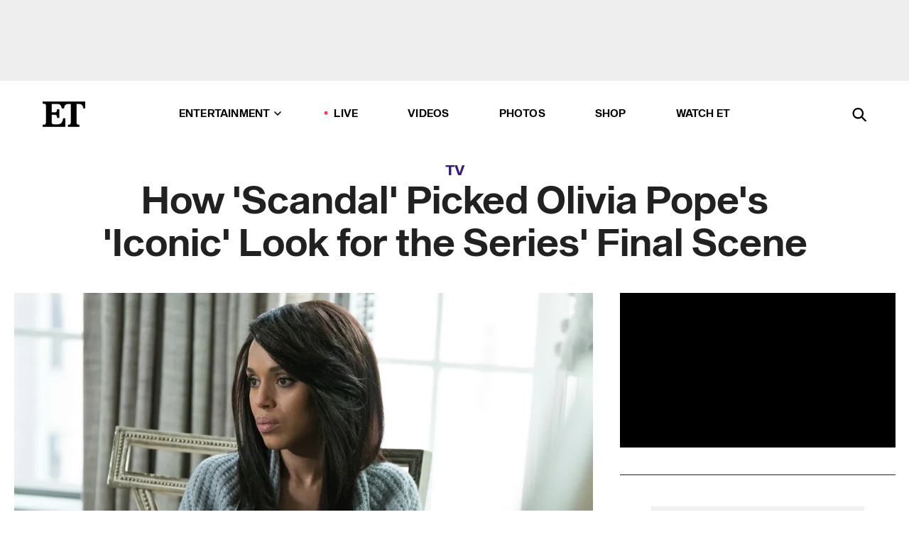

--- FILE ---
content_type: text/html; charset=utf-8
request_url: https://www.etonline.com/how-scandal-picked-olivia-popes-iconic-look-for-the-series-final-scene-100764
body_size: 20644
content:
<!DOCTYPE html><html lang="en"><head><meta charSet="utf-8" data-next-head=""/><meta name="viewport" content="width=device-width" data-next-head=""/><link rel="dns-prefetch" href="//global.ketchcdn.com" data-next-head=""/><link rel="dns-prefetch" href="//cdn.privacy.paramount.com" data-next-head=""/><script type="text/javascript" data-next-head="">
          !function() {
            window.semaphore = window.semaphore || [];
            window.ketch = function() {
              window.semaphore.push(arguments)
            };
            var e = document.createElement("script");
            e.type = "text/javascript";
            e.src = "https://global.ketchcdn.com/web/v3/config/cbs_media_ventures/etonline/boot.js";
            e.async = 1;
            document.getElementsByTagName("head")[0].appendChild(e);
          }();
          </script><script type="text/javascript" data-next-head="">
          (function(a){
            var w=window,b='cbsoptanon',q='cmd',r='config';
            w[b] = w[b] ? w[b] : {};
            w[b][q] = w[b][q] ? w[b][q] : [];
            w[b][r] = w[b][r] ? w[b][r] : [];
            
            a.forEach(function(z){
              w[b][z] = w[b][z] || function(){
                var c=arguments;
                w[b][q].push(function(){
                  w[b][z].apply(w[b],c);
                })
              }
            });
          })(["onScriptsReady","onAdsReady"]);
          </script><script async="" id="optanon-request" type="text/javascript" src="//cdn.privacy.paramount.com/dist/optanon-v2.0.0.js" data-next-head=""></script><link rel="amphtml" href="https://www.etonline.com/how-scandal-picked-olivia-popes-iconic-look-for-the-series-final-scene-100764?amp" data-next-head=""/><meta itemProp="image" content="https://www.etonline.com/sites/default/files/styles/1280x720/public/images/2018-04/scandal_series_finale_kerry_washington.jpg?h=c673cd1c" data-next-head=""/><meta itemProp="name" content="How &#x27;Scandal&#x27; Picked Olivia Pope&#x27;s &#x27;Iconic&#x27; Look for the Series&#x27; Final Scene" data-next-head=""/><meta name="apple-mobile-web-app-capable" content="yes" data-next-head=""/><meta name="google-site-verification" content="hKpIt34FKZ_qMU81xUdLUw2YzuyZY1pS76p0622Hc7w" data-next-head=""/><meta property="og:image:alt" content="How &#x27;Scandal&#x27; Picked Olivia Pope&#x27;s &#x27;Iconic&#x27; Look for the Series&#x27; Final Scene" data-next-head=""/><title data-next-head="">How &#x27;Scandal&#x27; Picked Olivia Pope&#x27;s &#x27;Iconic&#x27; Look for the Series&#x27; Final Scene | Entertainment Tonight</title><meta name="description" content="Kerry Washington shared behind-the-scenes secrets on how they landed on Olivia Pope&#x27;s last &#x27;Scandal&#x27; outfit ever." data-next-head=""/><meta property="og:description" content="Kerry Washington shared behind-the-scenes secrets on how they landed on Olivia Pope&#x27;s last &#x27;Scandal&#x27; outfit ever." data-next-head=""/><meta name="twitter:description" content="Kerry Washington shared behind-the-scenes secrets on how they landed on Olivia Pope&#x27;s last &#x27;Scandal&#x27; outfit ever." data-next-head=""/><meta name="title" content="How &#x27;Scandal&#x27; Picked Olivia Pope&#x27;s &#x27;Iconic&#x27; Look for the Series&#x27; Final Scene | Entertainment Tonight" data-next-head=""/><meta property="og:title" content="How &#x27;Scandal&#x27; Picked Olivia Pope&#x27;s &#x27;Iconic&#x27; Look for the Series&#x27; Final Scene" data-next-head=""/><meta property="og:site_name" content="Entertainment Tonight" data-next-head=""/><meta property="og:url" content="https://www.etonline.com/how-scandal-picked-olivia-popes-iconic-look-for-the-series-final-scene-100764" data-next-head=""/><meta property="og:image" content="https://www.etonline.com/sites/default/files/styles/1280x720/public/images/2018-04/scandal_series_finale_kerry_washington.jpg?h=c673cd1c" data-next-head=""/><meta property="og:image:width" content="1280" data-next-head=""/><meta property="og:image:height" content="720" data-next-head=""/><meta property="og:type" content="Article" data-next-head=""/><meta name="twitter:title" content="How &#x27;Scandal&#x27; Picked Olivia Pope&#x27;s &#x27;Iconic&#x27; Look for the Series&#x27; Final Scene" data-next-head=""/><meta name="twitter:site" content="@etnow" data-next-head=""/><meta name="twitter:site:id" content="23603092" data-next-head=""/><meta name="twitter:url" content="https://www.etonline.com/how-scandal-picked-olivia-popes-iconic-look-for-the-series-final-scene-100764" data-next-head=""/><meta name="twitter:card" content="summary_large_image" data-next-head=""/><meta name="twitter:image" content="https://www.etonline.com/sites/default/files/styles/1280x720/public/images/2018-04/scandal_series_finale_kerry_washington.jpg?h=c673cd1c" data-next-head=""/><meta name="twitter:image:width" content="1280" data-next-head=""/><meta name="twitter:image:height" content="720" data-next-head=""/><meta property="fb:pages" content="106843036179" data-next-head=""/><meta property="fb:admins" content="3111204" data-next-head=""/><meta property="fb:app_id" content="145337045558621" data-next-head=""/><meta name="article:opinion" content="false" data-next-head=""/><link rel="canonical" href="https://www.etonline.com/how-scandal-picked-olivia-popes-iconic-look-for-the-series-final-scene-100764" data-next-head=""/><meta name="keywords" content="Entertainment Tonight, TV, Fashion, News, Scandal, Kerry Washington" data-next-head=""/><meta name="robots" content="index" data-next-head=""/><meta name="robots" content="follow" data-next-head=""/><meta name="robots" content="max-image-preview:large" data-next-head=""/><link rel="alternate" type="application/rss+xml" href="https://www.etonline.com/tv/rss" data-next-head=""/><script type="application/ld+json" data-next-head="">{"@context":"http://schema.org","@type":"NewsArticle","articleSection":"News","author":[{"name":"Philiana Ng","@type":"Person","url":"https://www.etonline.com/etonline-staff/philiana-ng-27"}],"dateModified":"2018-04-20T12:20:09-0700","datePublished":"2018-04-20T12:20:09-0700","description":"Kerry Washington shared behind-the-scenes secrets on how they landed on Olivia Pope's last 'Scandal' outfit ever.","headline":"How 'Scandal' Picked Olivia Pope's 'Iconic' Look for the Series' Final Scene","keywords":["Scandal","Kerry Washington","Fashion","News","TV"],"mainEntityOfPage":{"@type":"WebPage","@id":"https://www.etonline.com/how-scandal-picked-olivia-popes-iconic-look-for-the-series-final-scene-100764","name":"How 'Scandal' Picked Olivia Pope's 'Iconic' Look for the Series' Final Scene","url":"https://www.etonline.com/how-scandal-picked-olivia-popes-iconic-look-for-the-series-final-scene-100764"},"name":"Entertainment Tonight","publisher":{"name":"Entertainment Tonight","@type":"Organization","url":"https://www.etonline.com","sameAs":["https://www.facebook.com/EntertainmentTonight","https://www.instagram.com/entertainmenttonight/","https://twitter.com/etnow","https://www.youtube.com/entertainmenttonight","https://en.wikipedia.org/wiki/Entertainment_Tonight"],"logo":{"@type":"ImageObject","url":"https://www.etonline.com/themes/custom/et/logo.png","width":"152","height":"152"}},"url":"https://www.etonline.com/how-scandal-picked-olivia-popes-iconic-look-for-the-series-final-scene-100764","image":{"@context":"https://schema.org","@type":"ImageObject","url":"https://www.etonline.com/sites/default/files/styles/1280x720/public/images/2018-04/scandal_series_finale_kerry_washington.jpg?h=c673cd1c","height":720,"width":1280,"thumbnailUrl":"https://www.etonline.com/sites/default/files/styles/1280x720/public/images/2018-04/scandal_series_finale_kerry_washington.jpg?h=c673cd1c&width=753"},"associatedMedia":{"@context":"https://schema.org","@type":"ImageObject","url":"https://www.etonline.com/sites/default/files/styles/1280x720/public/images/2018-04/scandal_series_finale_kerry_washington.jpg?h=c673cd1c","height":720,"width":1280,"thumbnailUrl":"https://www.etonline.com/sites/default/files/styles/1280x720/public/images/2018-04/scandal_series_finale_kerry_washington.jpg?h=c673cd1c&width=753"},"itemListElement":[]}</script><link rel="preload" as="image" imageSrcSet="https://www.etonline.com/sites/default/files/styles/1280x720/public/images/2018-04/scandal_series_finale_kerry_washington.jpg?h=c673cd1c&amp;width=1024&amp;quality=80 1x" data-next-head=""/><meta charSet="utf-8"/><meta http-equiv="content-language" content="en_US"/><link rel="dns-prefetch" href="//cdn.cookielaw.org"/><link rel="dns-prefetch" href="//cdn.privacy.paramount.com"/><link rel="apple-touch-icon" sizes="57x57" href="/img/favicons/apple-icon-57x57.png"/><link rel="apple-touch-icon" sizes="60x60" href="/img/favicons/apple-icon-60x60.png"/><link rel="apple-touch-icon" sizes="72x72" href="/img/favicons/apple-icon-72x72.png"/><link rel="apple-touch-icon" sizes="76x76" href="/img/favicons/apple-icon-76x76.png"/><link rel="apple-touch-icon" sizes="114x114" href="/img/favicons/apple-icon-114x114.png"/><link rel="apple-touch-icon" sizes="120x120" href="/img/favicons/apple-icon-120x120.png"/><link rel="apple-touch-icon" sizes="144x144" href="/img/favicons/apple-icon-144x144.png"/><link rel="apple-touch-icon" sizes="152x152" href="/img/favicons/apple-icon-152x152.png"/><link rel="apple-touch-icon" sizes="180x180" href="/img/favicons/apple-icon-180x180.png"/><link rel="icon" type="image/png" sizes="192x192" href="/img/favicons/android-icon-192x192.png"/><link rel="icon" type="image/png" sizes="32x32" href="/img/favicons/favicon-32x32.png"/><link rel="icon" type="image/png" sizes="96x96" href="/img/favicons/favicon-96x96.png"/><link rel="icon" type="image/png" sizes="16x16" href="/img/favicons/favicon-16x16.png"/><link rel="shortcut icon" type="image/x-icon" href="/favicon.ico"/><meta name="msapplication-TileImage" content="/img/favicons/ms-icon-144x144.png"/><link rel="preconnect" href="https://www.etonline.com"/><link rel="preload" href="/fonts/sequel_sans/sequelsans-bookbody-webfont.woff2" as="font" type="font/woff2" crossorigin="true"/><link rel="preload" href="/fonts/sequel_sans/sequelsans-semiboldhead-webfont.woff2" as="font" type="font/woff2" crossorigin="true"/><link rel="preload" href="/fonts/sequel_sans/sequelsans-boldhead-webfont.woff2" as="font" type="font/woff2" crossorigin="true"/><link rel="preload" href="/fonts/sequel_sans/sequelsans-lightbody-webfont.woff2" as="font" type="font/woff2" crossorigin="true"/><link rel="preload" href="/fonts/sequel_sans/sequelsans-lighthead-webfont.woff2" as="font" type="font/woff2" crossorigin="true"/><link rel="preload" href="/fonts/sequel_sans/sequelsans-bookhead-webfont.woff2" as="font" type="font/woff2" crossorigin="true"/><link rel="preload" href="/fonts/sequel_sans/sequelsans-semiboldbody-webfont.woff2" as="font" type="font/woff2" crossorigin="true"/><link rel="preload" href="/fonts/sequel_sans/sequelsans-romanbody-webfont.woff2" as="font" type="font/woff2" crossorigin="true"/><link rel="preload" href="/fonts/sequel_sans/sequelsans-boldbody-webfont.woff2" as="font" type="font/woff2" crossorigin="true"/><link rel="preload" href="/fonts/sequel_sans/sequelsans-mediumbody-webfont.woff2" as="font" type="font/woff2" crossorigin="true"/><link rel="preload" href="/fonts/sequel_sans/sequelsans-mediumhead-webfont.woff2" as="font" type="font/woff2" crossorigin="true"/><meta property="fb:app_id" content="145337045558621"/><meta property="fb:admins" content="3111204"/><meta property="fb:pages" content="106843036179"/><meta property="og:site_name" content="Entertainment Tonight"/><meta name="twitter:site" content="@etnow"/><meta name="twitter:site:id" content="23603092"/><meta name="twitter:creator" content="@etnow"/><link rel="manifest" crossorigin="use-credentials" href="/manifest.json"/><meta name="theme-color" content="#fff"/><meta name="msapplication-TileColor" content="#fd005b"/><noscript><style>.submenu-with-subqueue, .submenu { display: block !important; }</style></noscript><script id="utag-isSPA">var utag_data = window.utag_data || {}; window.utag_data.isSPA = true;</script><link rel="preload" href="/_next/static/css/bf2a48180e14e611.css" as="style"/><link rel="stylesheet" href="/_next/static/css/bf2a48180e14e611.css" data-n-g=""/><noscript data-n-css=""></noscript><script defer="" nomodule="" src="/_next/static/chunks/polyfills-42372ed130431b0a.js"></script><script defer="" src="/_next/static/chunks/8540.f946d41e093433bd.js"></script><script defer="" src="/_next/static/chunks/7469.a65441ba8e2ae64e.js"></script><script defer="" src="/_next/static/chunks/672.6413559a4c0374ce.js"></script><script defer="" src="/_next/static/chunks/03890d9e-c7dc52b197fe5cc0.js"></script><script defer="" src="/_next/static/chunks/1219-3eb675ecd2a73cd0.js"></script><script defer="" src="/_next/static/chunks/4226.ae1ade28a68c7c8b.js"></script><script defer="" src="/_next/static/chunks/8827-dfdf2947beb6464a.js"></script><script defer="" src="/_next/static/chunks/7048.fd77181949919180.js"></script><script defer="" src="/_next/static/chunks/8136.5343d2a85aad5859.js"></script><script defer="" src="/_next/static/chunks/9428.35e8e5b42b93cdee.js"></script><script src="/_next/static/chunks/webpack-663b78308d75e97a.js" defer=""></script><script src="/_next/static/chunks/framework-97862ef36bc4065f.js" defer=""></script><script src="/_next/static/chunks/main-f47cad7d2440de01.js" defer=""></script><script src="/_next/static/chunks/pages/_app-81c29bc07b709f21.js" defer=""></script><script src="/_next/static/chunks/8220-8c3b7d4a24781c26.js" defer=""></script><script src="/_next/static/chunks/6960-ed4ab36c865fd8f9.js" defer=""></script><script src="/_next/static/chunks/2774-ee8e425e4d9db610.js" defer=""></script><script src="/_next/static/chunks/4899-60702dea61a0f3e4.js" defer=""></script><script src="/_next/static/chunks/1669-52bf1806a1916c32.js" defer=""></script><script src="/_next/static/chunks/6720-4af53b8a0f1951a1.js" defer=""></script><script src="/_next/static/chunks/6982-8aad6155a7045f30.js" defer=""></script><script src="/_next/static/chunks/9682-4863a7dbb922173d.js" defer=""></script><script src="/_next/static/chunks/8185-107f9c12e2ef66ab.js" defer=""></script><script src="/_next/static/chunks/6612-0c458567c00d72e0.js" defer=""></script><script src="/_next/static/chunks/pages/%5B...alias%5D-88596a302b6f125d.js" defer=""></script><script src="/_next/static/etonline/_buildManifest.js" defer=""></script><script src="/_next/static/etonline/_ssgManifest.js" defer=""></script></head><body class="skybox-auto-collapse"><div id="__next"><div class="page--article"><div class="main-menu__sticky" style="top:0px"><div class="header__wrapper "><div id="sticky-banner"><div data-ad-ref="mobile-omni-skybox-plus-sticky" class="bidbarrel-ad skybox-closeBtn skybox-collapseBtn skybox-videoStop"></div><div class="omni-skybox-plus-stick-placeholder"></div></div><div data-ad-ref="intromercial"></div><header id="header" class="header affix-top"><div class="header__container " style="transform:translateY(0px)"><div class="header__main"><div class="header__column-left"><a href="/" aria-label="ET Online Homepage" class="header__logo"><svg viewBox="0 0 87 51"><path d="M86.989 0l-44.65.002L0 0v3.451c2.23 0 3.879.235 4.946.7 1.066.464 1.745 1.101 2.034 1.917.29.818.432 1.951.432 3.406v32.048c0 2.207-.45 3.761-1.355 4.663-.902.902-2.92 1.354-6.048 1.356V51h45.863V34.224h-3.53c-.598 3.882-1.654 6.735-3.164 8.56-1.512 1.82-3.048 2.951-4.61 3.387-1.612.443-3.278.664-4.95.658h-4.1c-1.832 0-3.242-.137-4.234-.415-.992-.276-1.706-.723-2.143-1.343-.467-.688-.746-1.484-.81-2.313-.1-.928-.15-2.394-.15-4.4V26.37h5.267c1.792 0 3.105.152 3.97.449.86.3 1.55.951 1.897 1.791.403.895.657 2.275.756 4.158h3.463V15.8H29.92c-.126 1.881-.364 3.263-.716 4.138-.311.845-.988 1.506-1.843 1.791-.875.317-2.206.472-3.989.47h-5.19V4.177h9.56c2.539 0 4.437.145 5.696.436 1.26.29 2.402 1.066 3.425 2.33 1.016 1.266 1.913 3.366 2.69 6.3l3.997.035c.15-3.159.758-4.29 1.824-5.807 1.067-1.519 2.303-2.449 3.707-2.785 1.404-.335 3.174-.509 5.306-.509H58.1v37.346c0 2.207-.452 3.761-1.358 4.663-.894.897-1.469 1.356-4.606 1.356V51h22.683v-3.453c-2.133 0-2.296-.225-3.404-.672-1.103-.448-1.8-1.085-2.103-1.9-.302-.814-.45-1.96-.45-3.438V4.176h4.765c1.437-.024 2.868.156 4.258.529 1.23.351 2.378 1.28 3.441 2.781 1.066 1.503 1.765 2.63 2.093 5.79H87" mask="url(#prefix__b)"></path></svg></a></div><nav class="header__column-center "><ul class="main-menu"><li class="main-menu__item main-menu__item--entertainment main-menu__item--submenu-closed"><a href="/news" class="main-menu__link dropdown-toggle" data-toggle="dropdown" aria-expanded="false">Entertainment<svg width="10" height="6" viewBox="0 0 10 6" aria-hidden="true"><path fill="none" fill-rule="evenodd" stroke-linecap="round" stroke-width="1.5" d="M9 1L5 5 1 1"></path></svg></a><div style="height:60rem" class="submenu-with-subqueue main-menu__submenu-with-subqueue"><div class="submenu-with-subqueue__scrollable main-menu__submenu-with-subqueue__scrollable"><ul class="main-menu__submenu submenu"><li class="main-menu__item main-menu__item--latestvideos submenu__item main-menu__submenu__item"><a href="/video" class="main-menu__link main-menu__submenu__link submenu__link">Latest Videos</a></li><li class="main-menu__item main-menu__item--articles submenu__item main-menu__submenu__item"><a href="/news" class="main-menu__link main-menu__submenu__link submenu__link">Articles</a></li><li class="main-menu__item main-menu__item--tv submenu__item main-menu__submenu__item"><a href="/latest/tv" class="main-menu__link main-menu__submenu__link submenu__link">TV</a></li><li class="main-menu__item main-menu__item--etvaultunlocked submenu__item main-menu__submenu__item"><a href="/latest/news/et-vault-unlocked" class="main-menu__link main-menu__submenu__link submenu__link">ET Vault Unlocked</a></li><li class="main-menu__item main-menu__item--music submenu__item main-menu__submenu__item"><a href="/latest/music" class="main-menu__link main-menu__submenu__link submenu__link">Music</a></li><li class="main-menu__item main-menu__item--awards submenu__item main-menu__submenu__item"><a href="/latest/awards" class="main-menu__link main-menu__submenu__link submenu__link">Awards</a></li><li class="main-menu__item main-menu__item--movies submenu__item main-menu__submenu__item"><a href="/latest/movies" class="main-menu__link main-menu__submenu__link submenu__link">Movies</a></li><li class="main-menu__item main-menu__item--newsletter submenu__item main-menu__submenu__item"><a href="https://www.etonline.com/newsletters" class="main-menu__link main-menu__submenu__link submenu__link">Newsletter</a></li><button class="main-menu__mobile-close-button submenu-with-subqueue__mobile-close-button"><span class="sr-only">Close Menu</span><div></div></button></ul></div></div></li><li class="main-menu__item main-menu__item--live "><span class="live-flag__circle live-flag__circle--pulse"></span><a href="/live" class="main-menu__link">LIVE</a></li><li class="main-menu__item main-menu__item--videos "><a href="/video" class="main-menu__link" target="_self">Videos</a></li><li class="main-menu__item main-menu__item--photos"><a href="/gallery" class="main-menu__link">Photos</a></li><li class="main-menu__item main-menu__item--shop "><a href="/shop" class="main-menu__link">Shop</a></li><li class="main-menu__item main-menu__item--watchet "><a href="/showfinder" class="main-menu__link" target="_blank">Watch ET</a></li></ul></nav><div class="header__column-right"><div class="header__search" aria-labelledby="open-dialog-label"><div class="header__page-mask hide"></div><form class="header__search-form hide" action="/search" method="get" accept-charset="UTF-8" role="dialog" aria-modal="true" aria-labelledby="dialog-label"><button type="submit" class="header__search-form__search-icon"><span id="dialog-label" class="sr-only">Search</span><div></div></button><input id="header-search-input" class="header__search-form__input" title="Enter the terms you wish to search for." placeholder="Search" type="search" name="keywords" size="15" maxLength="128" tabindex="-1" value=""/><button id="header-search-close" type="button" class="header__search-form__button header__search-form__button--close"><span class="sr-only">Close Form</span><div></div></button></form><button type="button" class="header__search-form__button header__search-form__button--open"><span id="open-dialog-label" class="sr-only">Open Search Form</span><div></div></button></div></div></div></div></header></div></div><div class="wrap-site"><main><div class="content article tv"><div class="top-container"><div class="content__category"><a href="/latest/tv">TV</a></div><h1 class="content__title">How &#x27;Scandal&#x27; Picked Olivia Pope&#x27;s &#x27;Iconic&#x27; Look for the Series&#x27; Final Scene</h1></div><div class="site-bg article-columns"><div class="article-column article-column--left"><div class="content__header-img centered"><div class="content__header-img-wrapper"><div class="content__header-img-wrap"><picture><source media="(max-width: 375px)" srcSet="https://www.etonline.com/sites/default/files/styles/1280x720/public/images/2018-04/scandal_series_finale_kerry_washington.jpg?h=c673cd1c"/><div class="img-full "><span style="box-sizing:border-box;display:inline-block;overflow:hidden;width:initial;height:initial;background:none;opacity:1;border:0;margin:0;padding:0;position:relative;max-width:100%"><span style="box-sizing:border-box;display:block;width:initial;height:initial;background:none;opacity:1;border:0;margin:0;padding:0;max-width:100%"><img style="display:block;max-width:100%;width:initial;height:initial;background:none;opacity:1;border:0;margin:0;padding:0" alt="" aria-hidden="true" src="data:image/svg+xml,%3csvg%20xmlns=%27http://www.w3.org/2000/svg%27%20version=%271.1%27%20width=%271280%27%20height=%27720%27/%3e"/></span><img alt="" srcSet="https://www.etonline.com/sites/default/files/styles/1280x720/public/images/2018-04/scandal_series_finale_kerry_washington.jpg?h=c673cd1c&amp;width=1024&amp;quality=80 1x" src="https://www.etonline.com/sites/default/files/styles/1280x720/public/images/2018-04/scandal_series_finale_kerry_washington.jpg?h=c673cd1c&amp;width=1024&amp;quality=80" decoding="async" data-nimg="intrinsic" style="position:absolute;top:0;left:0;bottom:0;right:0;box-sizing:border-box;padding:0;border:none;margin:auto;display:block;width:0;height:0;min-width:100%;max-width:100%;min-height:100%;max-height:100%;background-size:cover;background-position:0% 0%;filter:blur(20px);background-image:url(&quot;https://www.etonline.com/sites/default/files/styles/1280x720/public/images/2018-04/scandal_series_finale_kerry_washington.jpg?h=c673cd1c&amp;blur=50&amp;width=2&quot;)"/><noscript><img alt="" loading="eager" decoding="async" data-nimg="intrinsic" style="position:absolute;top:0;left:0;bottom:0;right:0;box-sizing:border-box;padding:0;border:none;margin:auto;display:block;width:0;height:0;min-width:100%;max-width:100%;min-height:100%;max-height:100%" srcSet="https://www.etonline.com/sites/default/files/styles/1280x720/public/images/2018-04/scandal_series_finale_kerry_washington.jpg?h=c673cd1c&amp;width=1024&amp;quality=80 1x" src="https://www.etonline.com/sites/default/files/styles/1280x720/public/images/2018-04/scandal_series_finale_kerry_washington.jpg?h=c673cd1c&amp;width=1024&amp;quality=80"/></noscript></span></div></picture></div><div class="content__header-img-caption-wrap"><span class="content__header-image-credit">ABC</span></div></div></div><div class="content__body"><div class="content__byline"><div class="content__byline-author">By<!-- --> <a href="/etonline-staff/philiana-ng-27" aria-label="Biography of Philiana Ng">Philiana Ng</a></div><div class="content__byline-date"><div>Published: <!-- -->12:20 PM PDT, April 20, 2018</div></div><div class="content__share expanded"><div class="share_social-btn-parent"><div class="share__btn-group"><span class="social-tooltip is-hidden undefined"></span><div><div style="border:0;clip:rect(0 0 0 0);height:1px;margin:-1px;overflow:hidden;white-space:nowrap;padding:0;width:1px;position:absolute" role="log" aria-live="assertive"></div><div style="border:0;clip:rect(0 0 0 0);height:1px;margin:-1px;overflow:hidden;white-space:nowrap;padding:0;width:1px;position:absolute" role="log" aria-live="assertive"></div><div style="border:0;clip:rect(0 0 0 0);height:1px;margin:-1px;overflow:hidden;white-space:nowrap;padding:0;width:1px;position:absolute" role="log" aria-live="polite"></div><div style="border:0;clip:rect(0 0 0 0);height:1px;margin:-1px;overflow:hidden;white-space:nowrap;padding:0;width:1px;position:absolute" role="log" aria-live="polite"></div></div><button type="button" class="share__social-btn share__social-btn--facebook" aria-label="Share How &#x27;Scandal&#x27; Picked Olivia Pope&#x27;s &#x27;Iconic&#x27; Look for the Series&#x27; Final Scene to Facebook"><div></div></button><button type="button" class="share__social-btn share__social-btn--twitter" aria-label="Share How &#x27;Scandal&#x27; Picked Olivia Pope&#x27;s &#x27;Iconic&#x27; Look for the Series&#x27; Final Scene to Twitter"><div></div></button><button type="button" class="share__social-btn share__social-btn--reddit" aria-label="Share How &#x27;Scandal&#x27; Picked Olivia Pope&#x27;s &#x27;Iconic&#x27; Look for the Series&#x27; Final Scene to Reddit"><div></div></button><button type="button" class="share__social-btn share__social-btn--flipboard" aria-label="Share How &#x27;Scandal&#x27; Picked Olivia Pope&#x27;s &#x27;Iconic&#x27; Look for the Series&#x27; Final Scene to Flipboard"><div></div></button><button type="button" class="share__social-btn share__social-btn--link" aria-label="Copy link to Clipboard"><div></div></button><button type="button" class="share__social-btn share__social-btn--share" aria-label="Native Share"><div></div></button></div></div></div></div><h2 class="content__subheading">Kerry Washington shared behind-the-scenes secrets on how they landed on Olivia Pope&#x27;s last &#x27;Scandal&#x27; outfit ever.</h2><div class="content__body-main"><div class="ctd-body"><div data-ad-ref="mobile-incontent-social" class="mobile-incontent-social bidbarrel-ad" aria-hidden="true"></div><p><span>The final scene of </span><a href="http://www.etonline.com/scandal-kills-off-major-character-in-shocking-series-finale-100717"><em>Scandal</em></a><span> had an iconic fashion moment.</span></p><p><span>Last night's series finale ended with </span><a href="http://www.etonline.com/scandal-series-finale-the-meaning-behind-the-final-scene-100731">a powerful lasting image</a><span> of two young black girls walking through the halls of the National Portrait Gallery in Washington, D.C., and stopping at a new portrait of Olivia Pope (</span><strong><span>Kerry Washington</span></strong><span>) hanging on the wall.</span></p><div data-ad-ref="mobile-flex-plus-middle" class="bidbarrel-ad"></div><p><span>Though it wasn't implicitly stated during the finale, it's implied that Olivia may have eventually become&nbsp;president of the United States. (Only presidents and first ladies have official portraits in the National Portrait Gallery, though it could be feasible for Olivia to have become a first lady.) While creator </span><strong><span>Shonda Rhimes </span></strong><span>said </span><a href="http://www.etonline.com/scandal-shonda-rhimes-and-kerry-washington-dish-on-the-series-final-scene-100734">the ending was intentionally left ambiguous</a><span>, one thing that </span><em><span>wasn't</span></em><span>&nbsp;was&nbsp;Olivia's stunning final look. So how did they pick it?</span></p><p><span>On Friday morning, the design house of Carolina Herrera revealed that the crisp white shirt and the belted light blue floor-length ball skirt that Olivia wears in the portrait -- a signature look Herrera made famous -- was theirs.&nbsp;</span></p><p><span>"It's handled. </span><a data-mentioned-user-id="205302299" dir="ltr" href="https://twitter.com/kerrywashington"><s>@</s><b>kerrywashington</b></a><span> wears </span><a data-query-source="hashtag_click" dir="ltr" href="https://twitter.com/hashtag/CarolinaHerrera?src=hash"><s>#</s><b>CarolinaHerrera</b></a><span> in the final scene of </span><a data-mentioned-user-id="288304848" dir="ltr" href="https://twitter.com/ScandalABC"><s>@</s><b>ScandalABC</b></a><span>. Honored to be part of that iconic moment. Here's to the Gladiators," the design house tweeted alongside&nbsp;Olivia's portrait.</span></p><div data-ad-ref="mpu-flex-inc" data-incremental="1" class="bidbarrel-ad"></div><div data-ad-ref="mobile-flex-plus-inc" data-incremental="1" class="bidbarrel-ad"></div><p><span>Washington shared some behind-the-scenes nuggets about how she and the </span><em><span>Scandal</span></em><span> costume designer, </span><strong><span>Lyn Paolo</span></strong><span>, decided on that particular ensemble as the lasting image for the show. Before Washington&nbsp;found the Carolina Herrera runway look (while watching the&nbsp;fall 2018&nbsp;runway show), the 41-year-old actress revealed that she and Paolo were having difficulty searching for the perfect series-defining outfit for the political fixer.</span></p><p><span>"Thank you for the honor! And for sending it straight from the runway show </span><img alt="?" aria-label="Emoji: Smiling face with heart-shaped eyes" draggable="false" height="15" src="https://abs.twimg.com/emoji/v2/72x72/1f60d.png" title="Smiling face with heart-shaped eyes" width="15"/><span> We were struggling a bit with Olivia&rsquo;s look for the portrait because we knew it had to ICONIC, but then When </span><a data-mentioned-user-id="924302402" dir="ltr" href="https://twitter.com/LynPaolo"><s>@</s><b>LynPaolo</b></a><span> &amp; I watched the </span><a data-mentioned-user-id="707154481" dir="ltr" href="https://twitter.com/HouseofHerrera"><s>@</s><b>HouseofHerrera</b></a><span> show online... we just KNEW," she wrote.</span></p><p><span>Rhimes also found herself reminiscing about the striking final scene, sharing a screenshot of the two young girls staring up at Olivia's portrait. (One of those girls is Rhimes' daughter, Harper.)</span></p><div data-ad-ref="mpu-flex-inc" data-incremental="2" class="bidbarrel-ad"></div><div data-ad-ref="mobile-flex-plus-inc" data-incremental="2" class="bidbarrel-ad"></div><p><span>Following the series finale on Thursday night, Rhimes and the </span><em><span>Scandal</span></em><span> cast appeared on </span><em><span>Jimmy Kimmel Live!</span></em><span> </span><a href="http://www.etonline.com/scandal-shonda-rhimes-and-kerry-washington-dish-on-the-series-final-scene-100734">to dish on the swan song</a><span>.</span></p><p><span>"No [I won't tell people how to interpret it]," Rhimes said of the National Portrait Gallery scene. "I know [how it ends]. I'm not going to say!"&nbsp;</span></p><p><span>"It's written that we're not sure exactly why [Olivia's portrait is hanging in the gallery]," Washington admitted.</span></p><div data-ad-ref="mpu-flex-inc" data-incremental="3" class="bidbarrel-ad"></div><div data-ad-ref="mobile-flex-plus-inc" data-incremental="3" class="bidbarrel-ad"></div><p><span>"I get one last thing to say as a spoiler that I'm not going to reveal," Rhimes coyly added.&nbsp;</span></p><p><span>For more on</span><em><span> Scandal,</span></em><span> watch the video below.</span></p><p><strong><span>RELATED CONTENT:</span></strong></p><div class="shortcode shortcode-speedbump tile" data-speedbump="1"><a href="https://www.etonline.com/scandal-shonda-rhimes-and-kerry-washington-dish-on-the-series-final-scene-100734" target="_blank" rel="noopener noreferrer" class="tile__link"><div class="tile--speedbump"><span style="box-sizing:border-box;display:inline-block;overflow:hidden;width:initial;height:initial;background:none;opacity:1;border:0;margin:0;padding:0;position:relative;max-width:100%"><span style="box-sizing:border-box;display:block;width:initial;height:initial;background:none;opacity:1;border:0;margin:0;padding:0;max-width:100%"><img style="display:block;max-width:100%;width:initial;height:initial;background:none;opacity:1;border:0;margin:0;padding:0" alt="" aria-hidden="true" src="data:image/svg+xml,%3csvg%20xmlns=%27http://www.w3.org/2000/svg%27%20version=%271.1%27%20width=%27120%27%20height=%27120%27/%3e"/></span><img alt="&#x27;Scandal&#x27;: Shonda Rhimes and Kerry Washington Dish on the Series&#x27; Final Scene" src="[data-uri]" decoding="async" data-nimg="intrinsic" style="position:absolute;top:0;left:0;bottom:0;right:0;box-sizing:border-box;padding:0;border:none;margin:auto;display:block;width:0;height:0;min-width:100%;max-width:100%;min-height:100%;max-height:100%;background-size:cover;background-position:0% 0%;filter:blur(20px);background-image:url(&quot;https://www.etonline.com/sites/default/files/styles/120x120/public/images/2018-04/gettyimages-497202800.jpg?h=7bb08c6e&amp;blur=50&amp;width=2&quot;)"/><noscript><img alt="&#x27;Scandal&#x27;: Shonda Rhimes and Kerry Washington Dish on the Series&#x27; Final Scene" loading="lazy" decoding="async" data-nimg="intrinsic" style="position:absolute;top:0;left:0;bottom:0;right:0;box-sizing:border-box;padding:0;border:none;margin:auto;display:block;width:0;height:0;min-width:100%;max-width:100%;min-height:100%;max-height:100%" srcSet="https://www.etonline.com/sites/default/files/styles/120x120/public/images/2018-04/gettyimages-497202800.jpg?h=7bb08c6e&amp;width=128&amp;quality=75 1x, https://www.etonline.com/sites/default/files/styles/120x120/public/images/2018-04/gettyimages-497202800.jpg?h=7bb08c6e&amp;width=256&amp;quality=75 2x" src="https://www.etonline.com/sites/default/files/styles/120x120/public/images/2018-04/gettyimages-497202800.jpg?h=7bb08c6e&amp;width=256&amp;quality=75"/></noscript></span></div><div class="tile__body"><div class="tile__heading tv"><p>TV</p></div><h3 class="tile__title"><span>&#x27;Scandal&#x27;: Shonda Rhimes and Kerry Washington Dish on the Series&#x27; Final Scene</span></h3></div></a></div><div class="shortcode shortcode-speedbump tile" data-speedbump="2"><a href="https://www.etonline.com/scandal-series-finale-the-meaning-behind-the-final-scene-100731" target="_blank" rel="noopener noreferrer" class="tile__link"><div class="tile--speedbump"><span style="box-sizing:border-box;display:inline-block;overflow:hidden;width:initial;height:initial;background:none;opacity:1;border:0;margin:0;padding:0;position:relative;max-width:100%"><span style="box-sizing:border-box;display:block;width:initial;height:initial;background:none;opacity:1;border:0;margin:0;padding:0;max-width:100%"><img style="display:block;max-width:100%;width:initial;height:initial;background:none;opacity:1;border:0;margin:0;padding:0" alt="" aria-hidden="true" src="data:image/svg+xml,%3csvg%20xmlns=%27http://www.w3.org/2000/svg%27%20version=%271.1%27%20width=%27120%27%20height=%27120%27/%3e"/></span><img alt="&#x27;Scandal&#x27; Series Finale: The Meaning Behind the Final Scene" src="[data-uri]" decoding="async" data-nimg="intrinsic" style="position:absolute;top:0;left:0;bottom:0;right:0;box-sizing:border-box;padding:0;border:none;margin:auto;display:block;width:0;height:0;min-width:100%;max-width:100%;min-height:100%;max-height:100%;background-size:cover;background-position:0% 0%;filter:blur(20px);background-image:url(&quot;https://www.etonline.com/sites/default/files/styles/120x120/public/images/2018-04/scandal_finale_olivia_pope.jpg?h=c673cd1c&amp;blur=50&amp;width=2&quot;)"/><noscript><img alt="&#x27;Scandal&#x27; Series Finale: The Meaning Behind the Final Scene" loading="lazy" decoding="async" data-nimg="intrinsic" style="position:absolute;top:0;left:0;bottom:0;right:0;box-sizing:border-box;padding:0;border:none;margin:auto;display:block;width:0;height:0;min-width:100%;max-width:100%;min-height:100%;max-height:100%" srcSet="https://www.etonline.com/sites/default/files/styles/120x120/public/images/2018-04/scandal_finale_olivia_pope.jpg?h=c673cd1c&amp;width=128&amp;quality=75 1x, https://www.etonline.com/sites/default/files/styles/120x120/public/images/2018-04/scandal_finale_olivia_pope.jpg?h=c673cd1c&amp;width=256&amp;quality=75 2x" src="https://www.etonline.com/sites/default/files/styles/120x120/public/images/2018-04/scandal_finale_olivia_pope.jpg?h=c673cd1c&amp;width=256&amp;quality=75"/></noscript></span></div><div class="tile__body"><div class="tile__heading tv"><p>TV</p></div><h3 class="tile__title"><span>&#x27;Scandal&#x27; Series Finale: The Meaning Behind the Final Scene</span></h3></div></a></div><div class="shortcode shortcode-speedbump tile" data-speedbump="3"><a href="https://www.etonline.com/scandal-kills-off-major-character-in-shocking-series-finale-100717" target="_blank" rel="noopener noreferrer" class="tile__link"><div class="tile--speedbump"><span style="box-sizing:border-box;display:inline-block;overflow:hidden;width:initial;height:initial;background:none;opacity:1;border:0;margin:0;padding:0;position:relative;max-width:100%"><span style="box-sizing:border-box;display:block;width:initial;height:initial;background:none;opacity:1;border:0;margin:0;padding:0;max-width:100%"><img style="display:block;max-width:100%;width:initial;height:initial;background:none;opacity:1;border:0;margin:0;padding:0" alt="" aria-hidden="true" src="data:image/svg+xml,%3csvg%20xmlns=%27http://www.w3.org/2000/svg%27%20version=%271.1%27%20width=%27120%27%20height=%27120%27/%3e"/></span><img alt="&#x27;Scandal&#x27; Kills Off Major Character in Shocking Series Finale" src="[data-uri]" decoding="async" data-nimg="intrinsic" style="position:absolute;top:0;left:0;bottom:0;right:0;box-sizing:border-box;padding:0;border:none;margin:auto;display:block;width:0;height:0;min-width:100%;max-width:100%;min-height:100%;max-height:100%;background-size:cover;background-position:0% 0%;filter:blur(20px);background-image:url(&quot;https://www.etonline.com/sites/default/files/styles/120x120/public/images/2018-04/145671_group_final_09c.jpg?h=c673cd1c&amp;blur=50&amp;width=2&quot;)"/><noscript><img alt="&#x27;Scandal&#x27; Kills Off Major Character in Shocking Series Finale" loading="lazy" decoding="async" data-nimg="intrinsic" style="position:absolute;top:0;left:0;bottom:0;right:0;box-sizing:border-box;padding:0;border:none;margin:auto;display:block;width:0;height:0;min-width:100%;max-width:100%;min-height:100%;max-height:100%" srcSet="https://www.etonline.com/sites/default/files/styles/120x120/public/images/2018-04/145671_group_final_09c.jpg?h=c673cd1c&amp;width=128&amp;quality=75 1x, https://www.etonline.com/sites/default/files/styles/120x120/public/images/2018-04/145671_group_final_09c.jpg?h=c673cd1c&amp;width=256&amp;quality=75 2x" src="https://www.etonline.com/sites/default/files/styles/120x120/public/images/2018-04/145671_group_final_09c.jpg?h=c673cd1c&amp;width=256&amp;quality=75"/></noscript></span></div><div class="tile__body"><div class="tile__heading tv"><p>TV</p></div><h3 class="tile__title"><span>&#x27;Scandal&#x27; Kills Off Major Character in Shocking Series Finale</span></h3></div></a></div><div data-ad-ref="mpu-flex-inc" data-incremental="4" class="bidbarrel-ad"></div><div data-ad-ref="mobile-flex-plus-inc" data-incremental="4" class="bidbarrel-ad"></div><div class="shortcode shortcode-video related"><div class="related-links"><p class="label">Video</p><a class="title" href="/media/videos/scandal-series-finale-does-the-final-scene-reveal-a-new-president-100738">&#x27;Scandal&#x27; Series Finale -- Does the Final Scene Reveal a New President?</a></div></div><div class="shortcode shortcode-gallery"><div class="shortcode-gallery--header">Related Photos</div><div class="shortcode-gallery--container"><a href="/gallery/154904_the_most_iconic_tv_series_finales" aria-label="The Most Iconic TV Series Finales"><span style="box-sizing:border-box;display:inline-block;overflow:hidden;width:initial;height:initial;background:none;opacity:1;border:0;margin:0;padding:0;position:relative;max-width:100%"><span style="box-sizing:border-box;display:block;width:initial;height:initial;background:none;opacity:1;border:0;margin:0;padding:0;max-width:100%"><img style="display:block;max-width:100%;width:initial;height:initial;background:none;opacity:1;border:0;margin:0;padding:0" alt="" aria-hidden="true" src="data:image/svg+xml,%3csvg%20xmlns=%27http://www.w3.org/2000/svg%27%20version=%271.1%27%20width=%27640%27%20height=%27360%27/%3e"/></span><img src="[data-uri]" decoding="async" data-nimg="intrinsic" class="img-full" style="position:absolute;top:0;left:0;bottom:0;right:0;box-sizing:border-box;padding:0;border:none;margin:auto;display:block;width:0;height:0;min-width:100%;max-width:100%;min-height:100%;max-height:100%;background-size:cover;background-position:0% 0%;filter:blur(20px);background-image:url(&quot;https://www.etonline.com/sites/default/files/styles/640x360/public/images/2014-12/640_breaking_bad_finale.jpg?width=753&amp;blur=50&amp;width=2&quot;)"/><noscript><img loading="lazy" decoding="async" data-nimg="intrinsic" style="position:absolute;top:0;left:0;bottom:0;right:0;box-sizing:border-box;padding:0;border:none;margin:auto;display:block;width:0;height:0;min-width:100%;max-width:100%;min-height:100%;max-height:100%" class="img-full" srcSet="https://www.etonline.com/sites/default/files/styles/640x360/public/images/2014-12/640_breaking_bad_finale.jpg?width=753&amp;quality=80 1x, https://www.etonline.com/sites/default/files/styles/640x360/public/images/2014-12/640_breaking_bad_finale.jpg?width=753&amp;quality=80 2x" src="https://www.etonline.com/sites/default/files/styles/640x360/public/images/2014-12/640_breaking_bad_finale.jpg?width=753&amp;quality=80"/></noscript></span><div class="overlay--bottom-left"><span class="slidecount">12 Photos</span></div></a><a href="/gallery/154904_the_most_iconic_tv_series_finales" aria-label="The Most Iconic TV Series Finales"><figcaption><span>The Most Iconic TV Series Finales</span></figcaption></a></div></div></div></div><div class="content__tags"><h3>Tags:</h3><ul><li class=""><a href="https://www.etonline.com/latest/tv/scandal " aria-label="Visit Scandal">Scandal</a></li><li class=""><a href="https://www.etonline.com/latest/people/kerry-washington " aria-label="Visit Kerry Washington">Kerry Washington</a></li></ul></div><div class="content__spacer"></div></div></div><div id="right-rail" class="side-rail right-rail"><div style="top:49px;position:sticky"><div class="right-rail__content "><div class="siderail-player"><div class="siderail-player__inner " style="top:0px"></div></div><div data-ad-ref="mpu-plus-top" class="bidbarrel-ad"><div class="skeleton__ad"></div></div></div></div></div></div><div id="taboola-below-article-thumbnails"></div></div></main><footer class="footer"><div class="footer__primary"><div class="footer__primary-content"><div class="footer__menu"><div></div></div><div class="footer__menu"><h2>Browse</h2><nav role="navigation" aria-label="Browse"><ul class="menu"><li class="menu__item"><a href="/news" class="menu__link toolbar-icon toolbar-icon-menu-link-content:e016a034-2376-4845-9dbe-489e7c619815">News</a></li><li class="menu__item"><a href="/video" class="menu__link toolbar-icon toolbar-icon-menu-link-content:3c60f1bc-e4a6-41c2-8a90-a2dfb54daf39">Video</a></li><li class="menu__item"><a href="/gallery" class="menu__link toolbar-icon toolbar-icon-menu-link-content:b39559f7-55ab-4d9f-b05d-fb4e2fd6931b">Photos</a></li><li class="menu__item"><a href="/movies" class="menu__link toolbar-icon toolbar-icon-menu-link-content:cf6f7581-90a1-437f-8138-f6901226355d">Movies</a></li><li class="menu__item"><a href="/tv" class="menu__link toolbar-icon toolbar-icon-menu-link-content:a1ea9019-c6e3-4d5d-90f4-37cd479c926d">TV</a></li><li class="menu__item"><a href="/awards" class="menu__link toolbar-icon toolbar-icon-menu-link-content:a3fa9e95-2f16-4867-8712-6edcff8b127d">Awards</a></li><li class="menu__item"><a href="/music" class="menu__link toolbar-icon toolbar-icon-menu-link-content:7cf99fdf-86dc-4e77-b1ed-67faea7bca65">Music</a></li><li class="menu__item"><a href="/shop" class="menu__link  toolbar-icon toolbar-icon-menu-link-content:50c55667-7599-43f3-96c5-522156418cd6">Shop</a></li><li class="menu__item"><a href="/newsletters" class="menu__link toolbar-icon toolbar-icon-menu-link-content:e471b310-4827-47d4-9c70-76fdea54fee2">Newsletters</a></li></ul></nav></div><div class="footer__menu"><h2>Connect</h2><nav role="navigation" aria-label="Connect"><ul class="menu"><li class="menu__item"><a href="https://www.facebook.com/EntertainmentTonight" class="menu__link  toolbar-icon toolbar-icon-menu-link-content:64ee64dc-128a-4732-a1e4-72da59a10b6e" rel="noopener noreferrer" target="_blank">Facebook</a></li><li class="menu__item"><a href="https://instagram.com/entertainmenttonight" class="menu__link  toolbar-icon toolbar-icon-menu-link-content:58f35b3d-9669-4ff5-9e1f-352db81f98e7" rel="noopener noreferrer" target="_blank">Instagram</a></li><li class="menu__item"><a href="https://twitter.com/#!/etnow" class="menu__link toolbar-icon toolbar-icon-menu-link-content:6322e7c7-a585-40bf-bb2f-126574eb60f5" rel="noopener noreferrer" target="_blank">Twitter</a></li><li class="menu__item"><a href="https://www.youtube.com/entertainmenttonight" class="menu__link  toolbar-icon toolbar-icon-menu-link-content:3f0cda4b-6205-4d69-98dc-ab1abbde873d" rel="noopener noreferrer" target="_blank">YouTube</a></li><li class="menu__item"><a href="https://www.etonline.com/showfinder" class="menu__link  toolbar-icon toolbar-icon-menu-link-content:84eead3d-f4bc-43df-ba58-e1ebfeb5d902" rel="noopener noreferrer" target="_blank">ET on TV</a></li><li class="menu__item"><a href="/about" class="menu__link  toolbar-icon toolbar-icon-menu-link-content:955913cb-57cf-41d9-8ffa-5cfb0490cd92">About</a></li><li class="menu__item"><a href="https://www.etonline.com/etonline-staff" class="menu__link  toolbar-icon toolbar-icon-menu-link-content:66ef40ea-3199-4a91-bd2c-835923993ebb" rel="noopener noreferrer" target="_blank">ETonline Staff</a></li><li class="menu__item"><a href="https://www.etonline.com/rss" class="menu__link  toolbar-icon toolbar-icon-menu-link-content:8ccfad79-4e0e-4296-b126-489d26db2c63" rel="noopener noreferrer" target="_blank">RSS</a></li></ul></nav></div><div class="footer__menu"><h2>Legal</h2><nav role="navigation" aria-label="Legal"><ul class="menu"><li class="menu__item"><a href="https://www.viacomcbs.legal/us/en/cbsi/terms-of-use" class="menu__link  toolbar-icon toolbar-icon-menu-link-content:b486b301-db79-41d4-9e62-8afb8d680a17" rel="noopener noreferrer" target="_blank">Terms of Use</a></li><li class="menu__item"><a href="https://privacy.paramount.com/policy" class="menu__link  toolbar-icon toolbar-icon-menu-link-content:bb49d02e-de51-4114-8729-70800845bdb1" rel="noopener noreferrer" target="_blank">Privacy Policy</a></li><li class="menu__item"><a href="https://www.cbs.com/closed-captioning/" class="menu__link  toolbar-icon toolbar-icon-menu-link-content:9d59e7c8-0d9b-4122-b69e-27e5aa77b7aa" rel="noopener noreferrer" target="_blank">Closed Captioning</a></li><li class="menu__item"><a href="https://privacy.paramount.com/en/policy#additional-information-us-states" class="menu__link  toolbar-icon toolbar-icon-menu-link-content:632c675e-fd42-491b-a80b-a2d11feb913e" rel="noopener noreferrer" target="_blank">California Notice</a></li><li class="menu__item"><a href="javascript:cbsoptanon.ot.showPreferenceCenter()" class="menu__link ot-sdk-show-settings remove-href toolbar-icon toolbar-icon-menu-link-content:22a7d67d-b630-4bad-9d2e-c8d7b821f959">Your Privacy Choices</a></li></ul></nav></div><div class="footer__menu"><ul class="social grey"><li><a aria-label="Visit Facebook" href="https://www.facebook.com/EntertainmentTonight" target="_blank" rel="noopener noreferrer"><div></div><span class="visuallyhidden">Opens a new window</span></a></li><li><a aria-label="Visit Twitter" href="https://twitter.com/etnow" target="_blank" rel="noopener noreferrer"><div></div><span class="visuallyhidden">Opens a new window</span></a></li><li><a aria-label="Visit Instagram" href="https://www.instagram.com/entertainmenttonight/" target="_blank" rel="noopener noreferrer"><div></div><span class="visuallyhidden">Opens a new window</span></a></li><li><a aria-label="Visit Youtube" href="https://www.youtube.com/user/EntertainmentTonight" target="_blank" rel="noopener noreferrer"><div></div><span class="visuallyhidden">Opens a new window</span></a></li><li><a aria-label="Visit RSS" href="https://www.etonline.com/rss" target="_blank" rel="noopener noreferrer"><div></div><span class="visuallyhidden">Opens a new window</span></a></li></ul><div class="footer__legal-text">™ & © 2026 CBS Studios Inc. and CBS Interactive Inc., Paramount companies.  All Rights Reserved.</div></div></div></div></footer></div></div></div><script id="__NEXT_DATA__" type="application/json">{"props":{"pageProps":{"alias":"/how-scandal-picked-olivia-popes-iconic-look-for-the-series-final-scene-100764","daiId":null,"data":{"etSiderailVideoSettingsQuery":{"allow_override_article":true,"allow_video_article":true,"player_state":"display_etl_button","selected_promoted_video":"228120"},"nodeQuery":{"__typename":"article","body":"[{\"type\":\"tag\",\"element\":{\"tag\":\"p\",\"value\":[{\"type\":\"text\",\"element\":{\"value\":\"The final scene of \"}},{\"type\":\"tag\",\"element\":{\"tag\":\"a\",\"value\":\"\u003cem\u003eScandal\u003c/em\u003e\",\"attr\":{\"href\":\"http://www.etonline.com/scandal-kills-off-major-character-in-shocking-series-finale-100717\"}}},{\"type\":\"text\",\"element\":{\"value\":\" had an iconic fashion moment.\"}}],\"attr\":[]}},{\"type\":\"tag\",\"element\":{\"tag\":\"p\",\"value\":[{\"type\":\"text\",\"element\":{\"value\":\"Last night\\u0027s series finale ended with \"}},{\"type\":\"tag\",\"element\":{\"tag\":\"a\",\"value\":\"a powerful lasting image\",\"attr\":{\"href\":\"http://www.etonline.com/scandal-series-finale-the-meaning-behind-the-final-scene-100731\"}}},{\"type\":\"text\",\"element\":{\"value\":\" of two young black girls walking through the halls of the National Portrait Gallery in Washington, D.C., and stopping at a new portrait of Olivia Pope (\"}},{\"type\":\"tag\",\"element\":{\"tag\":\"strong\",\"value\":[{\"type\":\"text\",\"element\":{\"value\":\"Kerry Washington\"}}],\"attr\":[]}},{\"type\":\"text\",\"element\":{\"value\":\") hanging on the wall.\"}}],\"attr\":[]}},{\"type\":\"tag\",\"element\":{\"tag\":\"p\",\"value\":[{\"type\":\"text\",\"element\":{\"value\":\"Though it wasn\\u0027t implicitly stated during the finale, it\\u0027s implied that Olivia may have eventually become\u0026nbsp;president of the United States. (Only presidents and first ladies have official portraits in the National Portrait Gallery, though it could be feasible for Olivia to have become a first lady.) While creator \"}},{\"type\":\"tag\",\"element\":{\"tag\":\"strong\",\"value\":[{\"type\":\"text\",\"element\":{\"value\":\"Shonda Rhimes \"}}],\"attr\":[]}},{\"type\":\"text\",\"element\":{\"value\":\"said \"}},{\"type\":\"tag\",\"element\":{\"tag\":\"a\",\"value\":\"the ending was intentionally left ambiguous\",\"attr\":{\"href\":\"http://www.etonline.com/scandal-shonda-rhimes-and-kerry-washington-dish-on-the-series-final-scene-100734\"}}},{\"type\":\"text\",\"element\":{\"value\":\", one thing that \"}},{\"type\":\"tag\",\"element\":{\"tag\":\"em\",\"value\":[{\"type\":\"text\",\"element\":{\"value\":\"wasn\\u0027t\"}}],\"attr\":[]}},{\"type\":\"text\",\"element\":{\"value\":\"\u0026nbsp;was\u0026nbsp;Olivia\\u0027s stunning final look. So how did they pick it?\"}}],\"attr\":[]}},{\"type\":\"tag\",\"element\":{\"tag\":\"p\",\"value\":[{\"type\":\"text\",\"element\":{\"value\":\"On Friday morning, the design house of Carolina Herrera revealed that the crisp white shirt and the belted light blue floor-length ball skirt that Olivia wears in the portrait -- a signature look Herrera made famous -- was theirs.\u0026nbsp;\"}}],\"attr\":[]}},{\"type\":\"tag\",\"element\":{\"tag\":\"p\",\"value\":[{\"type\":\"text\",\"element\":{\"value\":\"\\\"It\\u0027s handled. \"}},{\"type\":\"tag\",\"element\":{\"tag\":\"a\",\"value\":\"\u003cs\u003e@\u003c/s\u003e\u003cb\u003ekerrywashington\u003c/b\u003e\",\"attr\":{\"data-mentioned-user-id\":\"205302299\",\"dir\":\"ltr\",\"href\":\"https://twitter.com/kerrywashington\"}}},{\"type\":\"text\",\"element\":{\"value\":\" wears \"}},{\"type\":\"tag\",\"element\":{\"tag\":\"a\",\"value\":\"\u003cs\u003e#\u003c/s\u003e\u003cb\u003eCarolinaHerrera\u003c/b\u003e\",\"attr\":{\"data-query-source\":\"hashtag_click\",\"dir\":\"ltr\",\"href\":\"https://twitter.com/hashtag/CarolinaHerrera?src=hash\"}}},{\"type\":\"text\",\"element\":{\"value\":\" in the final scene of \"}},{\"type\":\"tag\",\"element\":{\"tag\":\"a\",\"value\":\"\u003cs\u003e@\u003c/s\u003e\u003cb\u003eScandalABC\u003c/b\u003e\",\"attr\":{\"data-mentioned-user-id\":\"288304848\",\"dir\":\"ltr\",\"href\":\"https://twitter.com/ScandalABC\"}}},{\"type\":\"text\",\"element\":{\"value\":\". Honored to be part of that iconic moment. Here\\u0027s to the Gladiators,\\\" the design house tweeted alongside\u0026nbsp;Olivia\\u0027s portrait.\"}}],\"attr\":[]}},{\"type\":\"tag\",\"element\":{\"tag\":\"div\",\"value\":{\"type\":\"shortcode\",\"element\":{\"shortcode-id\":\"social-media\",\"shortcode-url\":\"https://twitter.com/HouseofHerrera/status/987337631137714177\"}}}},{\"type\":\"tag\",\"element\":{\"tag\":\"p\",\"value\":[{\"type\":\"text\",\"element\":{\"value\":\"Washington shared some behind-the-scenes nuggets about how she and the \"}},{\"type\":\"tag\",\"element\":{\"tag\":\"em\",\"value\":[{\"type\":\"text\",\"element\":{\"value\":\"Scandal\"}}],\"attr\":[]}},{\"type\":\"text\",\"element\":{\"value\":\" costume designer, \"}},{\"type\":\"tag\",\"element\":{\"tag\":\"strong\",\"value\":[{\"type\":\"text\",\"element\":{\"value\":\"Lyn Paolo\"}}],\"attr\":[]}},{\"type\":\"text\",\"element\":{\"value\":\", decided on that particular ensemble as the lasting image for the show. Before Washington\u0026nbsp;found the Carolina Herrera runway look (while watching the\u0026nbsp;fall 2018\u0026nbsp;runway show), the 41-year-old actress revealed that she and Paolo were having difficulty searching for the perfect series-defining outfit for the political fixer.\"}}],\"attr\":[]}},{\"type\":\"tag\",\"element\":{\"tag\":\"p\",\"value\":[{\"type\":\"text\",\"element\":{\"value\":\"\\\"Thank you for the honor! And for sending it straight from the runway show \"}},{\"type\":\"tag\",\"element\":{\"tag\":\"img\",\"value\":[],\"attr\":{\"alt\":\"?\",\"aria-label\":\"Emoji: Smiling face with heart-shaped eyes\",\"draggable\":\"false\",\"height\":\"15\",\"src\":\"https://abs.twimg.com/emoji/v2/72x72/1f60d.png\",\"title\":\"Smiling face with heart-shaped eyes\",\"width\":\"15\"}}},{\"type\":\"text\",\"element\":{\"value\":\" We were struggling a bit with Olivia\u0026rsquo;s look for the portrait because we knew it had to ICONIC, but then When \"}},{\"type\":\"tag\",\"element\":{\"tag\":\"a\",\"value\":\"\u003cs\u003e@\u003c/s\u003e\u003cb\u003eLynPaolo\u003c/b\u003e\",\"attr\":{\"data-mentioned-user-id\":\"924302402\",\"dir\":\"ltr\",\"href\":\"https://twitter.com/LynPaolo\"}}},{\"type\":\"text\",\"element\":{\"value\":\" \u0026amp; I watched the \"}},{\"type\":\"tag\",\"element\":{\"tag\":\"a\",\"value\":\"\u003cs\u003e@\u003c/s\u003e\u003cb\u003eHouseofHerrera\u003c/b\u003e\",\"attr\":{\"data-mentioned-user-id\":\"707154481\",\"dir\":\"ltr\",\"href\":\"https://twitter.com/HouseofHerrera\"}}},{\"type\":\"text\",\"element\":{\"value\":\" show online... we just KNEW,\\\" she wrote.\"}}],\"attr\":[]}},{\"type\":\"tag\",\"element\":{\"tag\":\"div\",\"value\":{\"type\":\"shortcode\",\"element\":{\"shortcode-id\":\"social-media\",\"shortcode-url\":\"https://twitter.com/kerrywashington/status/987386109851156481\"}}}},{\"type\":\"tag\",\"element\":{\"tag\":\"p\",\"value\":[{\"type\":\"text\",\"element\":{\"value\":\"Rhimes also found herself reminiscing about the striking final scene, sharing a screenshot of the two young girls staring up at Olivia\\u0027s portrait. (One of those girls is Rhimes\\u0027 daughter, Harper.)\"}}],\"attr\":[]}},{\"type\":\"tag\",\"element\":{\"tag\":\"div\",\"value\":{\"type\":\"shortcode\",\"element\":{\"shortcode-id\":\"social-media\",\"shortcode-url\":\"https://www.instagram.com/p/BhzFelfh6xM/?taken-by=shondarhimes\"}}}},{\"type\":\"tag\",\"element\":{\"tag\":\"p\",\"value\":[{\"type\":\"text\",\"element\":{\"value\":\"Following the series finale on Thursday night, Rhimes and the \"}},{\"type\":\"tag\",\"element\":{\"tag\":\"em\",\"value\":[{\"type\":\"text\",\"element\":{\"value\":\"Scandal\"}}],\"attr\":[]}},{\"type\":\"text\",\"element\":{\"value\":\" cast appeared on \"}},{\"type\":\"tag\",\"element\":{\"tag\":\"em\",\"value\":[{\"type\":\"text\",\"element\":{\"value\":\"Jimmy Kimmel Live!\"}}],\"attr\":[]}},{\"type\":\"text\",\"element\":{\"value\":\" \"}},{\"type\":\"tag\",\"element\":{\"tag\":\"a\",\"value\":\"to dish on the swan song\",\"attr\":{\"href\":\"http://www.etonline.com/scandal-shonda-rhimes-and-kerry-washington-dish-on-the-series-final-scene-100734\"}}},{\"type\":\"text\",\"element\":{\"value\":\".\"}}],\"attr\":[]}},{\"type\":\"tag\",\"element\":{\"tag\":\"p\",\"value\":[{\"type\":\"text\",\"element\":{\"value\":\"\\\"No [I won\\u0027t tell people how to interpret it],\\\" Rhimes said of the National Portrait Gallery scene. \\\"I know [how it ends]. I\\u0027m not going to say!\\\"\u0026nbsp;\"}}],\"attr\":[]}},{\"type\":\"tag\",\"element\":{\"tag\":\"p\",\"value\":[{\"type\":\"text\",\"element\":{\"value\":\"\\\"It\\u0027s written that we\\u0027re not sure exactly why [Olivia\\u0027s portrait is hanging in the gallery],\\\" Washington admitted.\"}}],\"attr\":[]}},{\"type\":\"tag\",\"element\":{\"tag\":\"p\",\"value\":[{\"type\":\"text\",\"element\":{\"value\":\"\\\"I get one last thing to say as a spoiler that I\\u0027m not going to reveal,\\\" Rhimes coyly added.\u0026nbsp;\"}}],\"attr\":[]}},{\"type\":\"tag\",\"element\":{\"tag\":\"p\",\"value\":[{\"type\":\"text\",\"element\":{\"value\":\"For more on\"}},{\"type\":\"tag\",\"element\":{\"tag\":\"em\",\"value\":[{\"type\":\"text\",\"element\":{\"value\":\" Scandal,\"}}],\"attr\":[]}},{\"type\":\"text\",\"element\":{\"value\":\" watch the video below.\"}}],\"attr\":[]}},{\"type\":\"tag\",\"element\":{\"tag\":\"p\",\"value\":[{\"type\":\"tag\",\"element\":{\"tag\":\"strong\",\"value\":[{\"type\":\"text\",\"element\":{\"value\":\"RELATED CONTENT:\"}}],\"attr\":[]}}],\"attr\":[]}},{\"type\":\"tag\",\"element\":{\"tag\":\"div\",\"value\":{\"type\":\"shortcode\",\"element\":{\"category\":{\"id\":\"17e254d2-62a2-4b7f-a759-7ceff52696f1\",\"name\":\"TV\",\"tid\":\"12\",\"path\":\"/latest/tv\"},\"id\":\"speedbump-shortcode-0\",\"image\":{\"default\":{\"height\":3705,\"width\":2640,\"url\":\"/sites/default/files/styles/default/public/images/2018-04/gettyimages-497202800.jpg\"},\"1280x720\":{\"height\":720,\"width\":1280,\"url\":\"/sites/default/files/styles/1280x720/public/images/2018-04/gettyimages-497202800.jpg?h=7bb08c6e\"},\"640xh\":{\"height\":901,\"width\":640,\"url\":\"/sites/default/files/styles/640xh/public/images/2018-04/gettyimages-497202800.jpg\"},\"640x360\":{\"height\":360,\"width\":640,\"url\":\"/sites/default/files/styles/640x360/public/images/2018-04/gettyimages-497202800.jpg?h=7bb08c6e\"},\"120x120\":{\"height\":120,\"width\":120,\"url\":\"/sites/default/files/styles/120x120/public/images/2018-04/gettyimages-497202800.jpg?h=7bb08c6e\"},\"720x720\":{\"height\":720,\"width\":720,\"url\":\"/sites/default/files/styles/720x720/public/images/2018-04/gettyimages-497202800.jpg?h=7bb08c6e\"}},\"nid\":\"100734\",\"shortcode-entity-uuid\":\"7adf7372-16e2-44cc-8a1b-d79cb145911e\",\"shortcode-id\":\"speedbump\",\"shortcode-new-window\":\"1\",\"shortcode-title\":\"\\u0027Scandal\\u0027: Shonda Rhimes and Kerry Washington Dish on the Series\\u0027 Final Scene\",\"url\":\"/scandal-shonda-rhimes-and-kerry-washington-dish-on-the-series-final-scene-100734\",\"bundle\":\"article\"}}}},{\"type\":\"tag\",\"element\":{\"tag\":\"div\",\"value\":{\"type\":\"shortcode\",\"element\":{\"category\":{\"id\":\"17e254d2-62a2-4b7f-a759-7ceff52696f1\",\"name\":\"TV\",\"tid\":\"12\",\"path\":\"/latest/tv\"},\"id\":\"speedbump-shortcode-1\",\"image\":{\"default\":{\"height\":720,\"width\":1280,\"url\":\"/sites/default/files/styles/default/public/images/2018-04/scandal_finale_olivia_pope.jpg\"},\"1280x720\":{\"height\":720,\"width\":1280,\"url\":\"/sites/default/files/styles/1280x720/public/images/2018-04/scandal_finale_olivia_pope.jpg?h=c673cd1c\"},\"640xh\":{\"height\":360,\"width\":640,\"url\":\"/sites/default/files/styles/640xh/public/images/2018-04/scandal_finale_olivia_pope.jpg\"},\"640x360\":{\"height\":360,\"width\":640,\"url\":\"/sites/default/files/styles/640x360/public/images/2018-04/scandal_finale_olivia_pope.jpg?h=c673cd1c\"},\"120x120\":{\"height\":120,\"width\":120,\"url\":\"/sites/default/files/styles/120x120/public/images/2018-04/scandal_finale_olivia_pope.jpg?h=c673cd1c\"},\"720x720\":{\"height\":720,\"width\":720,\"url\":\"/sites/default/files/styles/720x720/public/images/2018-04/scandal_finale_olivia_pope.jpg?h=c673cd1c\"}},\"nid\":\"100731\",\"shortcode-entity-uuid\":\"33578e7d-e6e5-47d8-b229-d18a3453af39\",\"shortcode-id\":\"speedbump\",\"shortcode-new-window\":\"1\",\"shortcode-title\":\"\\u0027Scandal\\u0027 Series Finale: The Meaning Behind the Final Scene\",\"url\":\"/scandal-series-finale-the-meaning-behind-the-final-scene-100731\",\"bundle\":\"article\"}}}},{\"type\":\"tag\",\"element\":{\"tag\":\"div\",\"value\":{\"type\":\"shortcode\",\"element\":{\"category\":{\"id\":\"17e254d2-62a2-4b7f-a759-7ceff52696f1\",\"name\":\"TV\",\"tid\":\"12\",\"path\":\"/latest/tv\"},\"id\":\"speedbump-shortcode-2\",\"image\":{\"default\":{\"height\":720,\"width\":1280,\"url\":\"/sites/default/files/styles/default/public/images/2018-04/145671_group_final_09c.jpg\"},\"1280x720\":{\"height\":720,\"width\":1280,\"url\":\"/sites/default/files/styles/1280x720/public/images/2018-04/145671_group_final_09c.jpg?h=c673cd1c\"},\"640xh\":{\"height\":360,\"width\":640,\"url\":\"/sites/default/files/styles/640xh/public/images/2018-04/145671_group_final_09c.jpg\"},\"640x360\":{\"height\":360,\"width\":640,\"url\":\"/sites/default/files/styles/640x360/public/images/2018-04/145671_group_final_09c.jpg?h=c673cd1c\"},\"120x120\":{\"height\":120,\"width\":120,\"url\":\"/sites/default/files/styles/120x120/public/images/2018-04/145671_group_final_09c.jpg?h=c673cd1c\"},\"720x720\":{\"height\":720,\"width\":720,\"url\":\"/sites/default/files/styles/720x720/public/images/2018-04/145671_group_final_09c.jpg?h=c673cd1c\"}},\"nid\":\"100717\",\"shortcode-entity-uuid\":\"1ced97f9-8056-466f-b9df-10605ff3a945\",\"shortcode-id\":\"speedbump\",\"shortcode-new-window\":\"1\",\"shortcode-title\":\"\\u0027Scandal\\u0027 Kills Off Major Character in Shocking Series Finale\",\"url\":\"/scandal-kills-off-major-character-in-shocking-series-finale-100717\",\"bundle\":\"article\"}}}},{\"type\":\"tag\",\"element\":{\"tag\":\"div\",\"value\":{\"type\":\"shortcode\",\"element\":{\"entity-type\":\"node\",\"shortcode-entity-uuid\":\"c47dfec8-be6e-4a4d-a23d-fe1429230e05\",\"shortcode-id\":\"video\",\"title\":\"\\u0027Scandal\\u0027 Series Finale -- Does the Final Scene Reveal a New President?\",\"category\":\"TV\",\"category_url\":\"/latest/tv\",\"video\":{\"background_video\":null,\"downloadable_video_data\":{\"url\":\"https://cbsi-etonline-video-fastly.global.ssl.fastly.net/2019/08/23/1591701059659/et_041918_scandalfinalemp4-5773641182001_201706_5192.mp4\",\"bitrate\":5192000,\"width\":1920,\"height\":1080},\"duration\":83,\"hls_streaming_url\":\"https://cbsi-etonline-video-fastly.global.ssl.fastly.net/2019/08/23/1591701059659/201705_hls/master.m3u8\",\"keywords\":\"cat-tv,jimmy kimmel live,kerry washington,scandal\",\"media_id\":\"1591701059659\",\"reference_id\":\"5773641182001\",\"source_width\":1280,\"thumbnails\":null,\"title\":\"\\u0027Scandal\\u0027 Series Finale -- Does the Final Scene Reveal a New President?\",\"vtt_streaming_url\":null,\"poster_image\":\"/sites/default/files/styles/default/public/images/2018-04/et_041918_scandalvidpic.png.jpg\"},\"url\":\"/media/videos/scandal-series-finale-does-the-final-scene-reveal-a-new-president-100738\",\"view-mode\":\"related\",\"isPromotional\":null,\"field_caption\":null,\"field_display_date\":\"2018-04-20T06:11:37\"}}}},{\"type\":\"tag\",\"element\":{\"tag\":\"div\",\"value\":{\"type\":\"shortcode\",\"element\":{\"entity-type\":\"node\",\"entity-uuid\":\"f12888f0-d548-4cec-a52a-7447a47f9c5a\",\"main_image\":{\"default\":{\"height\":362,\"width\":640,\"url\":\"/sites/default/files/styles/default/public/images/2014-12/640_breaking_bad_finale.jpg\"},\"1280x720\":{\"height\":720,\"width\":1280,\"url\":\"/sites/default/files/styles/1280x720/public/images/2014-12/640_breaking_bad_finale.jpg\"},\"640xh\":{\"height\":362,\"width\":640,\"url\":\"/sites/default/files/styles/640xh/public/images/2014-12/640_breaking_bad_finale.jpg\"},\"640x360\":{\"height\":360,\"width\":640,\"url\":\"/sites/default/files/styles/640x360/public/images/2014-12/640_breaking_bad_finale.jpg\"},\"120x120\":{\"height\":120,\"width\":120,\"url\":\"/sites/default/files/styles/120x120/public/images/2014-12/640_breaking_bad_finale.jpg\"},\"720x720\":{\"height\":720,\"width\":720,\"url\":\"/sites/default/files/styles/720x720/public/images/2014-12/640_breaking_bad_finale.jpg\"}},\"shortcode-id\":\"gallery\",\"slides\":[],\"slides-count\":12,\"title\":\"The Most Iconic TV Series Finales\",\"url\":\"/gallery/154904_the_most_iconic_tv_series_finales\",\"view-mode\":\"related\"}}}}]","created":"2018-04-20T11:11:55-0700","field_affiliate_post":null,"field_byline":{"authors":[{"name":"field_byline","bio":{"id":27,"title":"Philiana Ng","path":"/etonline-staff/philiana-ng-27"}}]},"field_canonical_url_override":null,"field_category":{"id":"17e254d2-62a2-4b7f-a759-7ceff52696f1","tid":12,"name":"TV","path":"/latest/tv","status":true},"field_categories":[{"id":"b4ce6257-aa23-40ad-a8f7-01393d8a15b8","tid":6,"name":"Fashion","path":"/style/fashion","status":true},{"id":"b2e104e0-70e6-4242-be97-fc33181b30f8","tid":3,"name":"News","path":null,"status":true}],"field_blog_event_type":null,"field_blog_event_name":null,"field_blog_event_description":null,"field_blog_event_location_name":null,"field_blog_event_address":null,"field_blog_event_location_city":null,"field_blog_event_location_state":null,"field_blog_event_location_zip":null,"field_blog_event_away_team":null,"field_blog_event_home_team":null,"field_blog_event_competitor":null,"field_blog_event_sport":null,"field_livestream_event_type":null,"field_livestream_event_name":null,"field_livestream_event_desc":null,"field_livestream_event_loc_name":null,"field_livestream_event_address":null,"field_livestream_event_loc_city":null,"field_livestream_event_loc_state":null,"field_livestream_event_loc_zip":null,"field_livestream_event_away_team":null,"field_livestream_event_home_team":null,"field_livestream_event_comp":null,"field_livestream_event_sport":null,"field_cbsn_video":null,"field_coverage_start_time":"","field_coverage_end_time":"","field_display_date":"2018-04-20T12:20:09-0700","field_display_headline":"How 'Scandal' Picked Olivia Pope's 'Iconic' Look for the Series' Final Scene","field_editorial_tag":null,"field_enable_etl_video":null,"field_enable_listicle_summary":null,"field_enable_live_blog_schema":null,"field_enable_livestream_schema":null,"field_hide_hero_element":null,"field_hero_full_width":null,"field_image":{"id":null,"alt":"","field_credit":"ABC","height":720,"width":1280,"field_focal_point":null,"hero_image":{"url":"/sites/default/files/styles/1280x720/public/images/2018-04/scandal_series_finale_kerry_washington.jpg?h=c673cd1c","width":1280,"height":720},"image":{"path":"/sites/default/files/images/2018-04/scandal_series_finale_kerry_washington.jpg"}},"field_image_caption":null,"field_is_promotional":null,"field_kicker":null,"field_kicker_term":null,"field_livestream_start_date":"","field_livestream_end_date":"","field_override_video":{"title":"Kerry Washington Says Only Shonda Rhimes Will Be 'Happy' After 'Scandal' Finale","created":"2018-04-19T16:45:06-0700","field_display_headline":null,"field_is_promotional":null,"field_category":{"id":"17e254d2-62a2-4b7f-a759-7ceff52696f1","tid":12,"name":"TV","path":"/latest/tv","status":true},"field_categories":null,"field_editorial_tag":null,"field_video_partner_tags":null,"field_cuepoint_start_time":null,"field_cuepoint_end_time":null,"field_video_mpx_id":{"media_id":"1591670339678","duration":91,"hls_streaming_url":"https://cbsi-etonline-video-fastly.global.ssl.fastly.net/2019/08/23/1591670339678/200648_hls/master.m3u8","keywords":["cat-tv","kerry washington","scandal","shonda rhimes"],"title":"Kerry Washington Says Only Shonda Rhimes Will Be 'Happy' After 'Scandal' Finale","source_width":1280,"filename":"eto_a12_scandal_041918mp4-5773536334001.mp4","downloadable_video_data":{"url":"https://cbsi-etonline-video-fastly.global.ssl.fastly.net/2019/08/23/1591670339678/eto_a12_scandal_041918mp4-5773536334001_200649_5192.mp4"},"thumbnails":null},"field_video_reference_id":"5773536334001","field_video_captions":null,"field_image":{"alt":"","field_credit":"Entertainment Tonight","width":1280,"height":720,"field_focal_point":null,"thumbnail":{"url":"/sites/default/files/styles/292x165/public/images/2018-04/eto_a12_scandal_041918.png?h=c673cd1c"},"image":{"path":"/sites/default/files/images/2018-04/eto_a12_scandal_041918.png"}}},"field_seo_headline":null,"field_social_description":null,"field_social_headline":null,"field_shop_category":null,"field_subhead":"Kerry Washington shared behind-the-scenes secrets on how they landed on Olivia Pope's last 'Scandal' outfit ever.","field_tags":[{"__typename":"tv","id":"c4c12df4-c28b-4051-ac37-317855d8da10","tid":2563,"name":"Scandal","path":"/latest/tv/scandal","status":true},{"__typename":"people","id":"a49fe0a8-fe94-4de6-a76d-0328a7253902","tid":2096,"name":"Kerry Washington","path":"/latest/people/kerry-washington","status":true}],"field_video":null,"field_youtube_video":null,"id":100764,"nid":100764,"path":"/how-scandal-picked-olivia-popes-iconic-look-for-the-series-final-scene-100764","revision_timestamp":1524252009,"summary":"","title":"How 'Scandal' Picked Olivia Pope's 'Iconic' Look for the Series' Final Scene"},"entitySubQueueQuery":null,"skimlinksQuery":{"skimlinks_publisher_code":"189981X1660930","skimlinks_script_url":"//s.skimresources.com/js/189981X1660930.skimlinks.js","disclaimer_article":"Each product has been independently selected by our editorial team. We may receive commissions from some links to products on this page. Promotions are subject to availability and retailer terms.  ","disclaimer_video":"Each product has been independently selected by our editorial team. We may receive commissions from some links to products on this page. Promotions are subject to availability and retailer terms.  ","disclaimer_gallery":"Each product has been independently selected by our editorial team. We may receive commissions from some links to products on this page. Promotions are subject to availability and retailer terms.  "},"recommendations":[{"byline":null,"byline_formatted":"ET Online Staff","categories":"News,TV","category":"Movies","ctd_solr_field_categories_details":"News||\u0026|TV|/latest/tv","ctd_solr_field_tags_details":"ET Broadcast|/latest/news/et-broadcast|\u0026|Kerry Washington|/latest/people/kerry-washington|\u0026|Scott Foley|/latest/people/scott-foley|\u0026|SHADOW FORCE|/latest/movies/shadow-force|\u0026|Scandal|/latest/tv/scandal","display_date":"2025-05-02T21:52:23Z","field_category":9,"field_display_headline":null,"field_editorial_tag":null,"field_job_title":null,"field_shop_category_name":null,"field_shop_category_path":null,"field_video_duration":"109","field_video_mpx_id":"2424947267507","field_video_reference_id":"AhfKGPYKQdZnIDLY40ExRJnx5EcLnNMa","flag":null,"image_caption":null,"image_uri":"public://images/2025-05/ETD_SHOWCLIP_A08 KERRY WASHINGTON_050225_VIDPIC.jpg","is_promotional":false,"is_unlisted":false,"kicker":null,"mpx_downloadable_video_data_url":"https://cbsi-etonline-video-fastly.global.ssl.fastly.net/2025/05/02/2424947267507/etd_showclip_a08-kerry-washington_050225_mb-1b19729b_3726868_5192.mp4","mpx_hls_streaming_url":"https://cbsi-etonline-video-fastly.global.ssl.fastly.net/2025/05/02/2424947267507/3726867_hls/master.m3u8","name_1":null,"nid":235223,"path":null,"path_1":"/latest/movies","status":true,"subhead":"Kerry Washington reunites with 'Scandal' co-star Scott Foley at the premiere of 'Shadow Force', in theaters May 9.","field_slides":null,"tags_name":"ET Broadcast,Kerry Washington,Scott Foley,SHADOW FORCE,Scandal","title":"'Scandal' Reunion! Scott Foley Surprises Kerry Washington on 'Shadow Force' Red Carpet","type":"video","uid":2099,"uri":"public://video/captions/2025-05/ETD_SHOWCLIP_A08 KERRY WASHINGTON_050225_MB.vtt","url":"/media/videos/scandal-reunion-scott-foley-surprises-kerry-washington-on-shadow-force-red-carpet","uuid":"659834e6-27c3-4c7d-a3bb-852807d00cf8","video_description":null,"video_display_headline":null,"video_image_uri":null,"video_title":null,"video_uuid":null},{"byline":null,"byline_formatted":"ET Online Staff","categories":"News","category":"TV","ctd_solr_field_categories_details":"News|","ctd_solr_field_tags_details":"ET Broadcast|/latest/news/et-broadcast|\u0026|Shonda Rhimes|/latest/people/shonda-rhimes|\u0026|The Resident|/latest/tv/the-resident|\u0026|Uzo Aduba|/latest/people/uzo-aduba|\u0026|Clue|/latest/movies/clue|\u0026|Knives Out|/latest/movies/knives-out|\u0026|Scandal|/latest/tv/scandal|\u0026|Grey's Anatomy|/latest/tv/greys-anatomy","display_date":"2025-03-20T22:41:39Z","field_category":12,"field_display_headline":null,"field_editorial_tag":null,"field_job_title":null,"field_shop_category_name":null,"field_shop_category_path":null,"field_video_duration":"57","field_video_mpx_id":"2415920707762","field_video_reference_id":"OsDzHDO0QwJbWPaPOFVAJT_8_ffT3JUX","flag":null,"image_caption":null,"image_uri":"public://images/2025-03/ETD_SHOWCLIP_A09 THE RESIDENCE_032025_VIDPIC.jpg","is_promotional":false,"is_unlisted":false,"kicker":null,"mpx_downloadable_video_data_url":"https://cbsi-etonline-video-fastly.global.ssl.fastly.net/2025/03/20/2415920707762/etd_showclip_a09-the-residence_032025_mb-70f4ef40_3622561_5192.mp4","mpx_hls_streaming_url":"https://cbsi-etonline-video-fastly.global.ssl.fastly.net/2025/03/20/2415920707762/3622560_hls/master.m3u8","name_1":null,"nid":234489,"path":null,"path_1":"/latest/tv","status":true,"subhead":"Shonda Rhimes, Uzo Aduba and Giancarlo Esposito talk 'The Residence', their new mystery series streaming now on Netflix.","field_slides":null,"tags_name":"ET Broadcast,Shonda Rhimes,The Resident,Uzo Aduba,Clue,Knives Out,Scandal,Grey's Anatomy","title":"'The Residence': Shonda Rhimes Brings 'Clue Meets Knives Out Meets Scandal' to Netflix (Exclusive)","type":"video","uid":2099,"uri":"public://video/captions/2025-03/ETD_SHOWCLIP_A09 THE RESIDENCE_032025_MB.vtt","url":"/media/videos/the-residence-shonda-rhimes-brings-clue-meets-knives-out-meets-scandal-to-netflix","uuid":"933ed806-7de1-40ce-814f-b07f93d767b3","video_description":null,"video_display_headline":null,"video_image_uri":null,"video_title":null,"video_uuid":null},{"byline":null,"byline_formatted":"ET Online Staff","categories":null,"category":"TV","ctd_solr_field_categories_details":null,"ctd_solr_field_tags_details":"Kerry Washington|/latest/people/kerry-washington|\u0026|Scandal|/latest/tv/scandal","display_date":"2024-09-23T02:00:59Z","field_category":12,"field_display_headline":null,"field_editorial_tag":null,"field_job_title":null,"field_shop_category_name":null,"field_shop_category_path":null,"field_video_duration":"114","field_video_mpx_id":"2374358083684","field_video_reference_id":"T7L5Ogb9000PJY0IXJpJ5nIhtJW4rath","flag":null,"image_caption":null,"image_uri":"public://images/2024-09/ETD_INTV_KerryWahington_20240922_vidpic.jpg","is_promotional":false,"is_unlisted":false,"kicker":null,"mpx_downloadable_video_data_url":"https://cbsi-etonline-video-fastly.global.ssl.fastly.net/2024/09/23/2374358083684/etd_intv_kerrywahington_20240922-505e74f3_3213317_5192.mp4","mpx_hls_streaming_url":"https://cbsi-etonline-video-fastly.global.ssl.fastly.net/2024/09/23/2374358083684/3213316_hls/master.m3u8","name_1":null,"nid":231394,"path":null,"path_1":"/latest/tv","status":true,"subhead":"Kerry Washington chats with ET’s Deidre Behar at The HISTORY Channel’s History Talks event in Los Angeles.","field_slides":null,"tags_name":"Kerry Washington,Scandal","title":"Kerry Washington Dishes on Scandal Cast Reunion! (Exclusive)","type":"video","uid":1723,"uri":null,"url":"/media/videos/kerry-washington-dishes-on-scandal-cast-reunion-exclusive-231394","uuid":"4754ecbd-2980-40b0-936b-d5eb0d3cec58","video_description":null,"video_display_headline":null,"video_image_uri":null,"video_title":null,"video_uuid":null},{"byline":null,"byline_formatted":"ET Online Staff","categories":"TV","category":"TV","ctd_solr_field_categories_details":"TV|/latest/tv","ctd_solr_field_tags_details":"ET Broadcast|/latest/news/et-broadcast|\u0026|Kerry Washington|/latest/people/kerry-washington|\u0026|UnPrisoned|/latest/tv/unprisoned|\u0026|Scandal|/latest/tv/scandal|\u0026|John Stamos|/latest/people/john-stamos","display_date":"2024-07-10T22:32:07Z","field_category":12,"field_display_headline":null,"field_editorial_tag":null,"field_job_title":null,"field_shop_category_name":null,"field_shop_category_path":null,"field_video_duration":"116","field_video_mpx_id":"2354205763918","field_video_reference_id":"gItMJMUIm6oVYA4BjPQEXsdowbunH1Ii","flag":null,"image_caption":null,"image_uri":"public://images/2024-07/ETD_SHOWCLIP_B02 UNPRISIONED SET VISIT _071024_CR_16x9.jpg","is_promotional":false,"is_unlisted":false,"kicker":null,"mpx_downloadable_video_data_url":"https://cbsi-etonline-video-fastly.global.ssl.fastly.net/2024/07/10/2354205763918/etd_showclip_b02-unprisioned-set-visit-_071024_cr-1d89474b_3042792_5192.mp4","mpx_hls_streaming_url":"https://cbsi-etonline-video-fastly.global.ssl.fastly.net/2024/07/10/2354205763918/3042791_hls/master.m3u8","name_1":null,"nid":228895,"path":null,"path_1":"/latest/tv","status":true,"subhead":"Kerry Washington and Jordyn McIntosh take ET on the set of 'Unprisioned' season 2.","field_slides":null,"tags_name":"ET Broadcast,Kerry Washington,UnPrisoned,Scandal,John Stamos","title":"On Set of 'Unprisioned' Season 2: Kerry Washington on 'Unconventional' Family Therapy (Exclusive)","type":"video","uid":2018,"uri":"public://video/captions/2024-07/ETD_SHOWCLIP_B02 UNPRISIONED SET VISIT _071024_CR.vtt","url":"/media/videos/on-set-of-unprisioned-season-2-kerry-washington-on-unconventional-family-therapy","uuid":"91bea547-7437-4116-a772-9c6007a42dbc","video_description":null,"video_display_headline":null,"video_image_uri":null,"video_title":null,"video_uuid":null},{"byline":null,"byline_formatted":"ET Online Staff","categories":"TV","category":"News","ctd_solr_field_categories_details":"TV|/latest/tv","ctd_solr_field_tags_details":"Oprah Winfrey|/latest/people/oprah-winfrey|\u0026|Scandal|/latest/tv/scandal|\u0026|Couples|/latest/news/couples|\u0026|Splits|/latest/news/splits","display_date":"2024-07-03T01:39:04Z","field_category":3,"field_display_headline":null,"field_editorial_tag":null,"field_job_title":null,"field_shop_category_name":null,"field_shop_category_path":null,"field_video_duration":"180","field_video_mpx_id":"2352266307951","field_video_reference_id":"5taUsu8iANKjipOVv9_FjvzneKUKI_16","flag":null,"image_caption":null,"image_uri":"public://images/2024-07/ETD_TREND_OPRAH_SHAMEFUL_MOMENT_20240702_16X9_REV.jpg","is_promotional":false,"is_unlisted":false,"kicker":null,"mpx_downloadable_video_data_url":"https://cbsi-etonline-video-fastly.global.ssl.fastly.net/2024/07/03/2352266307951/etd_trend_oprah_shameful_moment_20240702-99c91199_3026469_5192.mp4","mpx_hls_streaming_url":"https://cbsi-etonline-video-fastly.global.ssl.fastly.net/2024/07/03/2352266307951/3026468_hls/master.m3u8","name_1":null,"nid":228493,"path":null,"path_1":null,"status":true,"subhead":"Oprah Winfrey opens up on 'The Jamie Kern Lima Show' about her 'most shameful' moment from 'The Oprah Winfrey Show.'","field_slides":null,"tags_name":"Oprah Winfrey,Scandal,Couples,Splits","title":"Oprah Winfrey Reveals ‘Most Shameful’ Moment That Changed Her Talk Show","type":"video","uid":94,"uri":null,"url":"/media/videos/oprah-winfrey-reveals-most-shameful-moment-that-changed-her-talk-show-228493","uuid":"eb562cf7-3577-4238-9348-f3878e6c1642","video_description":null,"video_display_headline":null,"video_image_uri":null,"video_title":null,"video_uuid":null},{"byline":null,"byline_formatted":"ET Online Staff","categories":null,"category":"TV","ctd_solr_field_categories_details":null,"ctd_solr_field_tags_details":"Kerry Washington|/latest/people/kerry-washington|\u0026|Adele|/latest/people/adele|\u0026|Scandal|/latest/tv/scandal","display_date":"2023-12-08T00:09:41Z","field_category":12,"field_display_headline":null,"field_editorial_tag":null,"field_job_title":null,"field_shop_category_name":null,"field_shop_category_path":null,"field_video_duration":"130","field_video_mpx_id":"2290403907910","field_video_reference_id":"4G_xFXiFgqpoTKGsZYo10fyhajUBNsRY","flag":null,"image_caption":null,"image_uri":"public://images/2023-12/ETD_SHOWCLIPS_A08 HOLLYWOOD REPORTER GALA_120723_VIDPIC.jpg","is_promotional":false,"is_unlisted":false,"kicker":null,"mpx_downloadable_video_data_url":"https://cbsi-etonline-video-fastly.global.ssl.fastly.net/2023/12/08/2290403907910/etd_showclips_a08-hollywood-reporter-gala_120723_mb-68525945_2510531_5192.mp4","mpx_hls_streaming_url":"https://cbsi-etonline-video-fastly.global.ssl.fastly.net/2023/12/08/2290403907910/2510530_hls/master.m3u8","name_1":null,"nid":216163,"path":null,"path_1":"/latest/tv","status":true,"subhead":"Kerry Washington explained to ET how she ‘Olivia Pope’d’ her own wedding when she kept it a secret from the public.","field_slides":null,"tags_name":"Kerry Washington,Adele,Scandal","title":"Kerry Washington Admits She 'Olivia Pope'd' Her Own Wedding!","type":"video","uid":2099,"uri":"public://video/captions/2023-12/ETD_SHOWCLIPS_A08 HOLLYWOOD REPORTER GALA_120723_MB.vtt","url":"/media/videos/kerry-washington-admits-she-olivia-poped-her-own-wedding-216163","uuid":"8862c6c5-3746-4eeb-a852-f225f656ddc3","video_description":null,"video_display_headline":null,"video_image_uri":null,"video_title":null,"video_uuid":null},{"byline":null,"byline_formatted":"ET Online Staff","categories":"Movies,TV","category":"News","ctd_solr_field_categories_details":"Movies|/latest/movies|\u0026|TV|/latest/tv","ctd_solr_field_tags_details":"Scandal|/latest/tv/scandal|\u0026|Shonda Rhimes|/latest/people/shonda-rhimes|\u0026|Kerry Washington|/latest/people/kerry-washington|\u0026|Babies \u0026 Kids|/latest/news/babies-kids|\u0026|Couples|/latest/news/couples","display_date":"2023-09-25T21:50:29Z","field_category":3,"field_display_headline":null,"field_editorial_tag":null,"field_job_title":null,"field_shop_category_name":null,"field_shop_category_path":null,"field_video_duration":"367","field_video_mpx_id":"2266889795569","field_video_reference_id":"h2kxF42dVitRS1d0ahNBPuhohnVtJLIC","flag":null,"image_caption":null,"image_uri":"public://images/2023-09/ETS_INT_KERRY_WASHINGTON_20230925_TRT_604_HD_16X9_REV.jpg","is_promotional":false,"is_unlisted":false,"kicker":null,"mpx_downloadable_video_data_url":"https://cbsi-etonline-video-fastly.global.ssl.fastly.net/2023/09/25/2266889795569/ets_int_kerry_washington_20230925_trt_604_hd_rev-ba36c098_2319240_5192.mp4","mpx_hls_streaming_url":"https://cbsi-etonline-video-fastly.global.ssl.fastly.net/2023/09/25/2266889795569/2319239_hls/master.m3u8","name_1":null,"nid":211964,"path":null,"path_1":null,"status":true,"subhead":"Kerry Washington chats with ET about her new book, 'Thicker Than Water,' out now.","field_slides":null,"tags_name":"Scandal,Shonda Rhimes,Kerry Washington,Babies \u0026 Kids,Couples","title":"Kerry Washington on Putting the Puzzle Pieces of Her Life Together With New Book (Exclusive)","type":"video","uid":94,"uri":null,"url":"/media/videos/kerry-washington-on-putting-the-puzzle-pieces-of-her-life-together-with-new-book","uuid":"6662752c-2555-4325-b71e-137d5f160783","video_description":null,"video_display_headline":null,"video_image_uri":null,"video_title":null,"video_uuid":null},{"byline":null,"byline_formatted":"ET Online Staff","categories":"Movies","category":"TV","ctd_solr_field_categories_details":"Movies|/latest/movies","ctd_solr_field_tags_details":"ET Broadcast|/latest/news/et-broadcast|\u0026|Charlize Theron|/latest/people/charlize-theron|\u0026|Kerry Washington|/latest/people/kerry-washington|\u0026|Scandal|/latest/tv/scandal","display_date":"2022-10-19T22:32:09Z","field_category":12,"field_display_headline":null,"field_editorial_tag":null,"field_job_title":null,"field_shop_category_name":null,"field_shop_category_path":null,"field_video_duration":"76","field_video_mpx_id":"2086798915659","field_video_reference_id":"kgF_40I5J_XIylOuK0pog0q4RwakYH4o","flag":null,"image_caption":null,"image_uri":"public://images/2022-10/ETD_SHOWCLIP_B02 PKG THE SCHOOL FOR GOOD AND EVIL PREMIERE_101922_CR_16x9.jpg","is_promotional":false,"is_unlisted":false,"kicker":null,"mpx_downloadable_video_data_url":"https://cbsi-etonline-video-fastly.global.ssl.fastly.net/2022/10/19/2086798915659/etd_showclip_b02-pkg-the-school-for-good-and-evil-premiere_101922_cr-ef134e12_1391536_5192.mp4","mpx_hls_streaming_url":"https://cbsi-etonline-video-fastly.global.ssl.fastly.net/2022/10/19/2086798915659/1391535_hls/master.m3u8","name_1":null,"nid":192991,"path":null,"path_1":"/latest/tv","status":true,"subhead":"Kerry Washington and Charlize Theron chat with ET at the premiere of ‘The School for Good and Evil,’ which is streaming now on Netflix.","field_slides":null,"tags_name":"ET Broadcast,Charlize Theron,Kerry Washington,Scandal","title":"Kerry Washington Shares Her Favorite Halloween Parenting Hack (Exclusive)","type":"video","uid":2018,"uri":"public://video/captions/2022-10/ETD_SHOWCLIP_B02 PKG THE SCHOOL FOR GOOD AND EVIL PREMIERE_101922_CR.vtt","url":"/media/videos/kerry-washington-shares-her-favorite-halloween-parenting-hack-exclusive-192991","uuid":"58f2f306-39a9-4180-9c65-9cd674781970","video_description":null,"video_display_headline":null,"video_image_uri":null,"video_title":null,"video_uuid":null},{"byline":null,"byline_formatted":"ET Online Staff","categories":"TV","category":"TV","ctd_solr_field_categories_details":"TV|/latest/tv","ctd_solr_field_tags_details":"ET Broadcast|/latest/news/et-broadcast|\u0026|Katie Lowes|/latest/people/katie-lowes|\u0026|Scandal|/latest/tv/scandal|\u0026|Inventing Anna|/latest/tv/inventing-anna","display_date":"2022-03-31T23:42:39Z","field_category":12,"field_display_headline":null,"field_editorial_tag":null,"field_job_title":null,"field_shop_category_name":null,"field_shop_category_path":null,"field_video_duration":"109","field_video_mpx_id":"2018539075512","field_video_reference_id":"tWULpWYgBlJhd92QteQXYDoce3yNdnpb","flag":null,"image_caption":null,"image_uri":"public://images/2022-03/ETD_SHOWCLIP_B02 PKG KATIE LOWES HOW WE ROLL_033122_CR_Vidpic.jpg","is_promotional":false,"is_unlisted":false,"kicker":null,"mpx_downloadable_video_data_url":"https://cbsi-etonline-video-fastly.global.ssl.fastly.net/2022/03/31/2018539075512/etd_showclip_b02-pkg-katie-lowes-how-we-roll_033122_cr-492a3a2c_944108_5192.mp4","mpx_hls_streaming_url":"https://cbsi-etonline-video-fastly.global.ssl.fastly.net/2022/03/31/2018539075512/944107_hls/master.m3u8","name_1":null,"nid":181882,"path":null,"path_1":"/latest/tv","status":true,"subhead":"‘How We Roll’ premieres March 31 on CBS.","field_slides":null,"tags_name":"ET Broadcast,Katie Lowes,Scandal,Inventing Anna","title":"‘How We Roll’: Katie Lowes \u0026 Peter Holmes on New CBS Comedy Sitcom (Exclusive)","type":"video","uid":2018,"uri":"public://video/captions/2022-04/ETD_SHOWCLIP_B02 PKG KATIE LOWES HOW WE ROLL_033122_CR.vtt","url":"/media/videos/how-we-roll-katie-lowes-peter-holmes-on-new-cbs-comedy-sitcom-exclusive-181882","uuid":"aabeccd3-d97e-47a0-b623-a3d96abae5ce","video_description":null,"video_display_headline":null,"video_image_uri":null,"video_title":null,"video_uuid":null},{"byline":null,"byline_formatted":"ET Online Staff","categories":"News","category":"TV","ctd_solr_field_categories_details":"News|","ctd_solr_field_tags_details":"ET Broadcast|/latest/news/et-broadcast|\u0026|Kerry Washington|/latest/people/kerry-washington|\u0026|Jennifer Garner|/latest/people/jennifer-garner|\u0026|Scandal|/latest/tv/scandal|\u0026|13 Going on 30|/latest/movies/13-going-on-30","display_date":"2022-02-02T00:32:34Z","field_category":12,"field_display_headline":null,"field_editorial_tag":null,"field_job_title":null,"field_shop_category_name":null,"field_shop_category_path":null,"field_video_duration":"215","field_video_mpx_id":"1998608451870","field_video_reference_id":"4CkHAVBo4y_I1E9iInsNnGFC2h_IFES6","flag":null,"image_caption":null,"image_uri":"public://images/2022-02/ETD_SHOWCLIP C02 PKG KERRY WASHINGTON AND JENNIFER GARNER (EXTENDED CUT)_020122_Vidpic.jpg","is_promotional":false,"is_unlisted":false,"kicker":null,"mpx_downloadable_video_data_url":"https://cbsi-etonline-video-fastly.global.ssl.fastly.net/2022/02/02/1998608451870/etd_showclip-c02-pkg-kerry-washington-and-jennifer-garner-extended-cut_020122-b23e9195_885771_5192.mp4","mpx_hls_streaming_url":"https://cbsi-etonline-video-fastly.global.ssl.fastly.net/2022/02/02/1998608451870/885770_hls/master.m3u8","name_1":null,"nid":178686,"path":null,"path_1":"/latest/tv","status":true,"subhead":"Washington and Garner are working together on Neutrogena’s ‘Heroes of Skin Health Equity’ campaign, to create skincare for all.","field_slides":null,"tags_name":"ET Broadcast,Kerry Washington,Jennifer Garner,Scandal,13 Going on 30","title":"Kerry Washington and Jennifer Garner on Closing the Gap to Create Skincare Equity","type":"video","uid":2018,"uri":"public://video/captions/2022-02/ETD_SHOWCLIP C02 PKG KERRY WASHINGTON AND JENNIFER GARNER (EXTENDED CUT)_020122.vtt","url":"/media/videos/kerry-washington-and-jennifer-garner-on-closing-the-gap-to-create-skincare-equity","uuid":"c1a8bea4-b4ec-48ea-b229-d59d52a3f73f","video_description":null,"video_display_headline":null,"video_image_uri":null,"video_title":null,"video_uuid":null},{"byline":null,"byline_formatted":"ET Online Staff","categories":null,"category":"TV","ctd_solr_field_categories_details":null,"ctd_solr_field_tags_details":"ET Broadcast|/latest/news/et-broadcast|\u0026|Scandal|/latest/tv/scandal|\u0026|Kerry Washington|/latest/people/kerry-washington","display_date":"2020-07-29T01:47:23Z","field_category":12,"field_display_headline":null,"field_editorial_tag":null,"field_job_title":null,"field_shop_category_name":null,"field_shop_category_path":null,"field_video_duration":"107","field_video_mpx_id":"1769479235732","field_video_reference_id":"IEcDt8i5d5aBcKqidUsExm6rQY0FUa9O","flag":null,"image_caption":null,"image_uri":"public://images/2020-07/eto_a10_scandal_reunion_072820.jpg","is_promotional":false,"is_unlisted":false,"kicker":null,"mpx_downloadable_video_data_url":"https://cbsi-etonline-video-fastly.global.ssl.fastly.net/2020/07/29/1769479235732/eto_a10_scandal_reunion_072820-2ff66b7b_521830_5192.mp4","mpx_hls_streaming_url":"https://cbsi-etonline-video-fastly.global.ssl.fastly.net/2020/07/29/1769479235732/521829_hls/master.m3u8","name_1":null,"nid":150409,"path":null,"path_1":"/latest/tv","status":true,"subhead":"ET is taking a look back at our time talking to the stars of the hit drama series that ran seven seasons on ABC.","field_slides":null,"tags_name":"ET Broadcast,Scandal,Kerry Washington","title":"‘Scandal’ Cast Virtually Reunites: Secrets You Never Knew About the Show","type":"video","uid":1684,"uri":"public://video/captions/2020-07/ETO_A10_SCANDAL_REUNION_072820.vtt","url":"/media/videos/scandal-cast-virtually-reunites-secrets-you-never-knew-about-the-show-150409","uuid":"2075ff9a-12b8-40f6-a37e-73ddbc7b760e","video_description":null,"video_display_headline":null,"video_image_uri":null,"video_title":null,"video_uuid":null},{"byline":null,"byline_formatted":"ET Online Staff","categories":null,"category":"TV","ctd_solr_field_categories_details":null,"ctd_solr_field_tags_details":"Bellamy Young|/latest/people/bellamy-young|\u0026|Scandal|/latest/tv/scandal","display_date":"2020-04-20T23:51:22Z","field_category":12,"field_display_headline":null,"field_editorial_tag":null,"field_job_title":null,"field_shop_category_name":null,"field_shop_category_path":null,"field_video_duration":"99","field_video_mpx_id":"1727248451858","field_video_reference_id":"uN_Z6ASt681wc_E8dxB2EXCxgSdAfJtr","flag":null,"image_caption":null,"image_uri":"public://images/2020-04/eto_c04_bellamy_young_042020.jpg","is_promotional":false,"is_unlisted":false,"kicker":null,"mpx_downloadable_video_data_url":"https://cbsi-etonline-video-fastly.global.ssl.fastly.net/2020/04/20/1727248451858/eto_c04_bellamy_young_042020-a6a848fe_473281_5192.mp4","mpx_hls_streaming_url":"https://cbsi-etonline-video-fastly.global.ssl.fastly.net/2020/04/20/1727248451858/473280_hls/master.m3u8","name_1":null,"nid":145156,"path":null,"path_1":"/latest/tv","status":true,"subhead":"ET caught up with the 'Prodigal Son' actress about her recent reunion with the cast of 'Scandal.'","field_slides":null,"tags_name":"Bellamy Young,Scandal","title":"Bellamy Young Talks Virtually Reuniting With Her Former ‘Scandal’ Cast Members (Exclusive)","type":"video","uid":1684,"uri":"public://video/captions/2020-04/ETO_C04_BELLAMY_YOUNG_042020.vtt","url":"/media/videos/bellamy-young-talks-virtually-reuniting-with-her-former-scandal-cast-members-exclusive","uuid":"c96243bc-3a1d-483a-94b6-7011e0cb4eaa","video_description":null,"video_display_headline":null,"video_image_uri":null,"video_title":null,"video_uuid":null},null,null]},"streamUrl":null,"menuData":{"main":{"items":[{"id":null,"title":"Entertainment","weight":null,"url":"/news","rel":"","target":"","classes":["toolbar-icon","toolbar-icon-views-view:views-section-landing-section-news"],"below":[{"id":null,"title":"Latest Videos","weight":null,"url":"/video","rel":null,"target":null,"classes":null,"below":[],"enabled":null},{"id":null,"title":"Articles","weight":null,"url":"/news","rel":null,"target":null,"classes":null,"below":[],"enabled":null},{"id":null,"title":"TV","weight":null,"url":"/latest/tv","rel":null,"target":null,"classes":null,"below":[],"enabled":null},{"id":null,"title":"ET Vault Unlocked","weight":null,"url":"/latest/news/et-vault-unlocked","rel":null,"target":null,"classes":null,"below":[],"enabled":null},{"id":null,"title":"Music","weight":null,"url":"/latest/music","rel":null,"target":null,"classes":null,"below":[],"enabled":null},{"id":null,"title":"Awards","weight":null,"url":"/latest/awards","rel":null,"target":null,"classes":null,"below":[],"enabled":null},{"id":null,"title":"Movies","weight":null,"url":"/latest/movies","rel":null,"target":null,"classes":null,"below":[],"enabled":null},{"id":null,"title":"Newsletter","weight":null,"url":"https://www.etonline.com/newsletters","rel":null,"target":null,"classes":null,"below":[],"enabled":null}],"enabled":null},{"id":null,"title":"LIVE","weight":null,"url":"/live","rel":"","target":"","classes":["","toolbar-icon","toolbar-icon-menu-link-content:3eeec3fb-4de0-4428-a7ff-283738c64692"],"below":[],"enabled":null},{"id":null,"title":"Videos","weight":null,"url":"/video","rel":"","target":"_self","classes":["","toolbar-icon","toolbar-icon-menu-link-content:cefb1503-6da3-4e80-a1e5-81e2c6422085"],"below":[],"enabled":null},{"id":null,"title":"Photos","weight":null,"url":"/gallery","rel":"","target":"","classes":["toolbar-icon","toolbar-icon-views-view:views-section-landing-section-photos"],"below":[],"enabled":null},{"id":null,"title":"Shop","weight":null,"url":"/shop","rel":"","target":"","classes":["","toolbar-icon","toolbar-icon-menu-link-content:f9cee916-f50c-439b-8a4a-bb485ad3d7a1"],"below":[],"enabled":null},{"id":null,"title":"Watch ET","weight":null,"url":"/showfinder","rel":"","target":"_blank","classes":["","toolbar-icon","toolbar-icon-menu-link-content:12abf894-646c-463b-93ab-4be334f60f1e"],"below":[],"enabled":null}],"menu_name":"main","sorted":true,"theme":true},"footer_browse":{"items":[{"id":null,"title":"News","weight":null,"url":"/news","rel":"","target":"","classes":["toolbar-icon","toolbar-icon-menu-link-content:e016a034-2376-4845-9dbe-489e7c619815"],"below":[],"enabled":null},{"id":null,"title":"Video","weight":null,"url":"/video","rel":"","target":"","classes":["toolbar-icon","toolbar-icon-menu-link-content:3c60f1bc-e4a6-41c2-8a90-a2dfb54daf39"],"below":[],"enabled":null},{"id":null,"title":"Photos","weight":null,"url":"/gallery","rel":"","target":"","classes":["toolbar-icon","toolbar-icon-menu-link-content:b39559f7-55ab-4d9f-b05d-fb4e2fd6931b"],"below":[],"enabled":null},{"id":null,"title":"Movies","weight":null,"url":"/movies","rel":"","target":"","classes":["toolbar-icon","toolbar-icon-menu-link-content:cf6f7581-90a1-437f-8138-f6901226355d"],"below":[],"enabled":null},{"id":null,"title":"TV","weight":null,"url":"/tv","rel":"","target":"","classes":["toolbar-icon","toolbar-icon-menu-link-content:a1ea9019-c6e3-4d5d-90f4-37cd479c926d"],"below":[],"enabled":null},{"id":null,"title":"Awards","weight":null,"url":"/awards","rel":"","target":"","classes":["toolbar-icon","toolbar-icon-menu-link-content:a3fa9e95-2f16-4867-8712-6edcff8b127d"],"below":[],"enabled":null},{"id":null,"title":"Music","weight":null,"url":"/music","rel":"","target":"","classes":["toolbar-icon","toolbar-icon-menu-link-content:7cf99fdf-86dc-4e77-b1ed-67faea7bca65"],"below":[],"enabled":null},{"id":null,"title":"Shop","weight":null,"url":"/shop","rel":"","target":"_self","classes":["","toolbar-icon","toolbar-icon-menu-link-content:50c55667-7599-43f3-96c5-522156418cd6"],"below":[],"enabled":null},{"id":null,"title":"Newsletters","weight":null,"url":"/newsletters","rel":"","target":"","classes":["toolbar-icon","toolbar-icon-menu-link-content:e471b310-4827-47d4-9c70-76fdea54fee2"],"below":[],"enabled":null}],"menu_name":"footer","sorted":true,"theme":true},"footer_connect":{"items":[{"id":null,"title":"Facebook","weight":null,"url":"https://www.facebook.com/EntertainmentTonight","rel":"","target":"_blank","classes":["","toolbar-icon","toolbar-icon-menu-link-content:64ee64dc-128a-4732-a1e4-72da59a10b6e"],"below":[],"enabled":null},{"id":null,"title":"Instagram","weight":null,"url":"https://instagram.com/entertainmenttonight","rel":"","target":"_blank","classes":["","toolbar-icon","toolbar-icon-menu-link-content:58f35b3d-9669-4ff5-9e1f-352db81f98e7"],"below":[],"enabled":null},{"id":null,"title":"Twitter","weight":null,"url":"https://twitter.com/#!/etnow","rel":"","target":"_blank","classes":["toolbar-icon","toolbar-icon-menu-link-content:6322e7c7-a585-40bf-bb2f-126574eb60f5"],"below":[],"enabled":null},{"id":null,"title":"YouTube","weight":null,"url":"https://www.youtube.com/entertainmenttonight","rel":"","target":"_blank","classes":["","toolbar-icon","toolbar-icon-menu-link-content:3f0cda4b-6205-4d69-98dc-ab1abbde873d"],"below":[],"enabled":null},{"id":null,"title":"ET on TV","weight":null,"url":"https://www.etonline.com/showfinder","rel":"","target":"_blank","classes":["","toolbar-icon","toolbar-icon-menu-link-content:84eead3d-f4bc-43df-ba58-e1ebfeb5d902"],"below":[],"enabled":null},{"id":null,"title":"About","weight":null,"url":"/about","rel":"","target":"_blank","classes":["","toolbar-icon","toolbar-icon-menu-link-content:955913cb-57cf-41d9-8ffa-5cfb0490cd92"],"below":[],"enabled":null},{"id":null,"title":"ETonline Staff","weight":null,"url":"https://www.etonline.com/etonline-staff","rel":"","target":"","classes":["","toolbar-icon","toolbar-icon-menu-link-content:66ef40ea-3199-4a91-bd2c-835923993ebb"],"below":[],"enabled":null},{"id":null,"title":"RSS","weight":null,"url":"https://www.etonline.com/rss","rel":"","target":"_blank","classes":["","toolbar-icon","toolbar-icon-menu-link-content:8ccfad79-4e0e-4296-b126-489d26db2c63"],"below":[],"enabled":null}],"menu_name":"footer-connect","sorted":true,"theme":true},"footer_legal":{"items":[{"id":null,"title":"Terms of Use","weight":null,"url":"https://www.viacomcbs.legal/us/en/cbsi/terms-of-use","rel":"","target":"_blank","classes":["","toolbar-icon","toolbar-icon-menu-link-content:b486b301-db79-41d4-9e62-8afb8d680a17"],"below":[],"enabled":null},{"id":null,"title":"Privacy Policy","weight":null,"url":"https://privacy.paramount.com/policy","rel":"","target":"_blank","classes":["","toolbar-icon","toolbar-icon-menu-link-content:bb49d02e-de51-4114-8729-70800845bdb1"],"below":[],"enabled":null},{"id":null,"title":"Closed Captioning","weight":null,"url":"https://www.cbs.com/closed-captioning/","rel":"","target":"_blank","classes":["","toolbar-icon","toolbar-icon-menu-link-content:9d59e7c8-0d9b-4122-b69e-27e5aa77b7aa"],"below":[],"enabled":null},{"id":null,"title":"California Notice","weight":null,"url":"https://privacy.paramount.com/en/policy#additional-information-us-states","rel":"","target":"_blank","classes":["","toolbar-icon","toolbar-icon-menu-link-content:632c675e-fd42-491b-a80b-a2d11feb913e"],"below":[],"enabled":null},{"id":null,"title":"Your Privacy Choices","weight":null,"url":"https://privacy.paramount.com/en/privacyrightscenter","rel":"","target":"_blank","classes":["ot-sdk-show-settings","remove-href","toolbar-icon","toolbar-icon-menu-link-content:22a7d67d-b630-4bad-9d2e-c8d7b821f959"],"below":[],"enabled":null}],"menu_name":"legal","sorted":true,"theme":true},"global_trending":{"items":null},"shop":{"items":[{"id":null,"title":"Style","weight":null,"url":"/shop/style","rel":"","target":"","classes":["","toolbar-icon","toolbar-icon-menu-link-content:bd4db6b5-a9ac-45d5-9409-9a6b94661083"],"below":[],"enabled":null},{"id":null,"title":"Beauty \u0026 Wellness","weight":null,"url":"/shop/beauty-wellness","rel":"","target":"","classes":["","toolbar-icon","toolbar-icon-menu-link-content:56ea06a6-53a9-46bb-bb5b-4e98eaa18d95"],"below":[],"enabled":null},{"id":null,"title":"Home","weight":null,"url":"/shop/home","rel":"","target":"","classes":["","toolbar-icon","toolbar-icon-menu-link-content:057185c7-7006-43dd-a539-920de6bf8d07"],"below":[],"enabled":null},{"id":null,"title":"Tech","weight":null,"url":"/shop/tech","rel":"","target":"","classes":["","toolbar-icon","toolbar-icon-menu-link-content:9aa451f8-74cc-4234-a5c6-4633e524ade8"],"below":[],"enabled":null},{"id":null,"title":"Lifestyle","weight":null,"url":"/shop/lifestyle","rel":"","target":"","classes":["","toolbar-icon","toolbar-icon-menu-link-content:90265290-7115-4d33-9197-a9df0c071761"],"below":[],"enabled":null},{"id":null,"title":"Streaming","weight":null,"url":"/shop/streaming","rel":"","target":"","classes":["","toolbar-icon","toolbar-icon-menu-link-content:939861a8-71e8-45c2-9ed3-2c5c9f0a2b99"],"below":[],"enabled":null},{"id":null,"title":"Gifts","weight":null,"url":"/shop/gifts","rel":"","target":"","classes":["","toolbar-icon","toolbar-icon-menu-link-content:358f17d7-6c8e-4e6b-947a-276984df9e2c"],"below":[],"enabled":null},{"id":null,"title":"Sales \u0026 Deals","weight":null,"url":"/shop/sales-deals","rel":"","target":"","classes":["","toolbar-icon","toolbar-icon-menu-link-content:f227cf28-c21d-4d4a-9957-9c1a64d8326e"],"below":[],"enabled":null}],"menu_name":"shop","sorted":true,"theme":true},"siteSettings":{"copyright":"™ \u0026 © 2026 CBS Studios Inc. and CBS Interactive Inc., Paramount companies.  All Rights Reserved.","recommendation_tray":"contextual_category"}},"previewData":{},"timeStamp":1768891692521},"baseUrl":"https://www.etonline.com","fileBaseUrl":"https://www.etonline.com","path":"/how-scandal-picked-olivia-popes-iconic-look-for-the-series-final-scene-100764","videoSettings":{"ad_provider":"freewheel","enable_fms":true},"themeBypass":false,"__N_SSG":true},"page":"/[...alias]","query":{"alias":["how-scandal-picked-olivia-popes-iconic-look-for-the-series-final-scene-100764"]},"buildId":"etonline","runtimeConfig":{"base_url":"https://www.etonline.com","file_base_url":"https://www.etonline.com","default_thumb":"/img/et_default_image.jpeg"},"isFallback":false,"isExperimentalCompile":false,"dynamicIds":[38540,57469,672,54226,68827,97048,58136,9428],"gsp":true,"appGip":true,"scriptLoader":[]}</script></body></html>

--- FILE ---
content_type: application/javascript; charset=UTF-8
request_url: https://www.etonline.com/_next/static/chunks/9682-4863a7dbb922173d.js
body_size: 8039
content:
(self.webpackChunk_N_E=self.webpackChunk_N_E||[]).push([[9682],{12863:e=>{var n={kind:"Document",definitions:[{kind:"OperationDefinition",operation:"query",name:{kind:"Name",value:"getShowfinder"},variableDefinitions:[{kind:"VariableDefinition",variable:{kind:"Variable",name:{kind:"Name",value:"itemsPerPage"}},type:{kind:"NonNullType",type:{kind:"NamedType",name:{kind:"Name",value:"Int"}}},directives:[]},{kind:"VariableDefinition",variable:{kind:"Variable",name:{kind:"Name",value:"offset"}},type:{kind:"NamedType",name:{kind:"Name",value:"Int"}},directives:[]},{kind:"VariableDefinition",variable:{kind:"Variable",name:{kind:"Name",value:"zip__value"}},type:{kind:"NamedType",name:{kind:"Name",value:"Int"}},directives:[]},{kind:"VariableDefinition",variable:{kind:"Variable",name:{kind:"Name",value:"state__value"}},type:{kind:"NamedType",name:{kind:"Name",value:"String"}},directives:[]}],directives:[],selectionSet:{kind:"SelectionSet",selections:[{kind:"Field",name:{kind:"Name",value:"showfinderQuery"},arguments:[{kind:"Argument",name:{kind:"Name",value:"itemsPerPage"},value:{kind:"Variable",name:{kind:"Name",value:"itemsPerPage"}}},{kind:"Argument",name:{kind:"Name",value:"offset"},value:{kind:"Variable",name:{kind:"Name",value:"offset"}}},{kind:"Argument",name:{kind:"Name",value:"zip__value"},value:{kind:"Variable",name:{kind:"Name",value:"zip__value"}}},{kind:"Argument",name:{kind:"Name",value:"state__value"},value:{kind:"Variable",name:{kind:"Name",value:"state__value"}}}],directives:[],selectionSet:{kind:"SelectionSet",selections:[{kind:"InlineFragment",typeCondition:{kind:"NamedType",name:{kind:"Name",value:"showfinder"}},directives:[],selectionSet:{kind:"SelectionSet",selections:[{kind:"Field",name:{kind:"Name",value:"results"},arguments:[],directives:[],selectionSet:{kind:"SelectionSet",selections:[{kind:"InlineFragment",typeCondition:{kind:"NamedType",name:{kind:"Name",value:"ctd_showfinder"}},directives:[],selectionSet:{kind:"SelectionSet",selections:[{kind:"Field",name:{kind:"Name",value:"__typename"},arguments:[],directives:[]},{kind:"Field",name:{kind:"Name",value:"affiliate"},arguments:[],directives:[]},{kind:"Field",name:{kind:"Name",value:"city"},arguments:[],directives:[]},{kind:"Field",name:{kind:"Name",value:"default_langcode"},arguments:[],directives:[]},{kind:"Field",name:{kind:"Name",value:"id"},arguments:[],directives:[]},{kind:"Field",name:{kind:"Name",value:"langcode"},arguments:[],directives:[]},{kind:"Field",name:{kind:"Name",value:"over_the_air"},arguments:[],directives:[]},{kind:"Field",name:{kind:"Name",value:"revision_default"},arguments:[],directives:[]},{kind:"Field",name:{kind:"Name",value:"revision_id"},arguments:[],directives:[]},{kind:"Field",name:{kind:"Name",value:"revision_translation_affected"},arguments:[],directives:[]},{kind:"Field",name:{kind:"Name",value:"state"},arguments:[],directives:[]},{kind:"Field",name:{kind:"Name",value:"station"},arguments:[],directives:[]},{kind:"Field",name:{kind:"Name",value:"time"},arguments:[],directives:[]},{kind:"Field",name:{kind:"Name",value:"uuid"},arguments:[],directives:[]}]}}]}},{kind:"Field",name:{kind:"Name",value:"count"},arguments:[],directives:[]}]}}]}}]}}],loc:{start:0,end:652}};n.loc.source={body:"query getShowfinder(\n  $itemsPerPage: Int!,\n  $offset: Int,\n  $zip__value: Int,\n  $state__value: String,\n) {\n  showfinderQuery(\n    itemsPerPage: $itemsPerPage,\n    offset: $offset,\n    zip__value: $zip__value,\n    state__value: $state__value\n  ) {\n    ...on showfinder {\n      results {\n        ...on ctd_showfinder {\n          __typename\n          affiliate\n          city\n          default_langcode\n          id\n          langcode\n          over_the_air\n          revision_default\n          revision_id\n          revision_translation_affected\n          state\n          station\n          time\n          uuid\n        }\n      }\n      count\n    }\n  }\n}\n",name:"GraphQL request",locationOffset:{line:1,column:1}};var i={};function t(e,n){for(var i=0;i<e.definitions.length;i++){var t=e.definitions[i];if(t.name&&t.name.value==n)return t}}n.definitions.forEach(function(e){if(e.name){var n=new Set;!function e(n,i){if("FragmentSpread"===n.kind)i.add(n.name.value);else if("VariableDefinition"===n.kind){var t=n.type;"NamedType"===t.kind&&i.add(t.name.value)}n.selectionSet&&n.selectionSet.selections.forEach(function(n){e(n,i)}),n.variableDefinitions&&n.variableDefinitions.forEach(function(n){e(n,i)}),n.definitions&&n.definitions.forEach(function(n){e(n,i)})}(e,n),i[e.name.value]=n}}),e.exports=n,e.exports.getShowfinder=function(e,n){var a={kind:e.kind,definitions:[t(e,n)]};e.hasOwnProperty("loc")&&(a.loc=e.loc);var d=i[n]||new Set,r=new Set,l=new Set;for(d.forEach(function(e){l.add(e)});l.size>0;){var o=l;l=new Set,o.forEach(function(e){r.has(e)||(r.add(e),(i[e]||new Set).forEach(function(e){l.add(e)}))})}return r.forEach(function(n){var i=t(e,n);i&&a.definitions.push(i)}),a}(n,"getShowfinder")},59682:(e,n,i)=>{"use strict";i.d(n,{$M:()=>G,Ac:()=>em,Be:()=>O,CF:()=>et,Df:()=>H,FO:()=>g,FR:()=>Y,G2:()=>R,G9:()=>ei,IO:()=>eu,Kq:()=>I,LP:()=>T,Lo:()=>V,Ni:()=>y,OL:()=>F,R2:()=>Q,RK:()=>U,S4:()=>ev,SO:()=>A,Sy:()=>C,UK:()=>ee,WD:()=>M,Wl:()=>J,X0:()=>L,_T:()=>j,_q:()=>_,a2:()=>K,b1:()=>ec,b2:()=>D,bW:()=>X,c9:()=>q,cV:()=>es,eM:()=>N,f7:()=>W,fU:()=>P,ge:()=>B,gg:()=>w,h_:()=>$,kl:()=>Z,m4:()=>en,ru:()=>ea,uN:()=>S,vq:()=>el,xv:()=>ek,zA:()=>E,zp:()=>h,zy:()=>p});var t=i(42969),a=i(70236),d=i(63857),r=i(43081),l=i.n(r),o=i(44239),u=i.n(o),s=i(1268),c=i(32146),m=i(12863),v=i.n(m);function k(e,n){var i=Object.keys(e);if(Object.getOwnPropertySymbols){var t=Object.getOwnPropertySymbols(e);n&&(t=t.filter(function(n){return Object.getOwnPropertyDescriptor(e,n).enumerable})),i.push.apply(i,t)}return i}function f(e){for(var n=1;n<arguments.length;n++){var i=null!=arguments[n]?arguments[n]:{};n%2?k(Object(i),!0).forEach(function(n){(0,t.A)(e,n,i[n])}):Object.getOwnPropertyDescriptors?Object.defineProperties(e,Object.getOwnPropertyDescriptors(i)):k(Object(i)).forEach(function(n){Object.defineProperty(e,n,Object.getOwnPropertyDescriptor(i,n))})}return e}i(70165),i(46982);var p=function(e,n){return n.split(".").every(function(n){return"object"==typeof e&&null!==e&&!(!n in e)&&(e=e[n],!0)})},g=function(e,n,i){e.forEach(function(e){return e.setAttribute(n,i)})},_=function(){var e=(0,d.A)(l().mark(function e(n){return l().wrap(function(e){for(;;)switch(e.prev=e.next){case 0:return e.next=2,$(25,200,["om"]);case 2:e.sent&&om.trackLink&&om.trackLink(n);case 4:case"end":return e.stop()}},e)}));return function(n){return e.apply(this,arguments)}}(),y=function(e){e.forEach(function(e){if(!e.dataset.trackHandlerAdded){var n={destinationUrl:e.href,linkRegion:e.dataset.linkRegion,linkSubRegion:e.dataset.linkSubregion,linkCta:e.innerText,leadStore:e.dataset.store,linkFormat:"true"===e.dataset.buybutton?"button":e.dataset.linkFormat};e.addEventListener("click",function(){return _(n)}),e.setAttribute("data-track-handler-added","true")}})},h=function(e){if(!e||"string"!=typeof e||7!==e.split(" ").length)return"";var n=e.split(" "),i="PDT"==n[2].replace(",","")?"GMT-7:00":"GMT-8:00",t=n[0]+":00";if("PM"==n[1]){var a=t.split(":");a[0]=parseInt(a[0],10)+12,t=a.join(":")}var d=[];d[0]=n[4],d[1]=n[5],d[2]=n[6],d[3]=t,d[4]=i;var r=new Date(e=d.join(" ")),l="";try{l=r.toISOString()}catch(e){}return l},N=function(e){if(navigator.clipboard)navigator.clipboard.writeText(e);else{var n=document.createElement("input");document.querySelector("body").appendChild(n),n.value=e,n.select(),document.execCommand("copy",!1),n.remove()}},S=function(e){try{var n=new Intl.DateTimeFormat("en",{month:"short",day:"2-digit",year:"numeric"}).format(e),i=new Intl.DateTimeFormat("en",{hour:"numeric",minute:"numeric",timeZone:"America/Los_Angeles",timeZoneName:"short"}).format(e);return"".concat(n," - ").concat(i)}catch(e){return""}},w=function(e){var n=!(arguments.length>1)||void 0===arguments[1]||arguments[1];if(!e||-1===e.indexOf("T"))return"";var i={"0700":"PDT","0800":"PST"},t=e.split("T")[0],a=e.split("T")[1],d=t.split("-"),r=d[0],l=["January","February","March","April","May","June","July","August","September","October","November","December"][parseInt(d[1],10)-1],o=parseInt(d[2],10),u=a.split("-")[0].split(":"),s=parseInt(u[0],10)%12,c=u[1],m=parseInt(u[0],10)>=12?"PM":"AM",v=a.split("-")[1],k=i[v]?i[v]:"";return n?"".concat(0===s?12:s,":").concat(c," ").concat(m," ").concat(k,", ").concat(l," ").concat(o,", ").concat(r):"".concat(l," ").concat(o,", ").concat(r)},b=function(e,n){var i=arguments.length>2&&void 0!==arguments[2]&&arguments[2],t=(Math.max(e,n)-Math.min(e,n))/1e3,a=t/60,d=Math.round(a);switch(!0){case t<60&&i:var r=Math.round(t);return"".concat(r,"s ago");case d<60:return"".concat(d,"m ago");case d<1440:var l=Math.round(a/60);return"".concat(l,"h ago");default:var o=Math.round(a/60/24);return"".concat(o,"d ago")}},F=function(e){var n=new Date;return b(n.getTime(),x(e)-60*n.getTimezoneOffset()*1e3)},x=function(e){return new Date(e).getTime()},I=function(e){return e.replace(/(<([^>]+)>)/gi,"")},T=function(){var e=arguments.length>0&&void 0!==arguments[0]?arguments[0]:null;return"undefined"!=typeof navigator&&void 0!==navigator.userAgent&&(e=navigator.userAgent),!!/Android|webOS|iPhone|iPad|iPod|BlackBerry|IEMobile|Opera Mini/i.test(e)},A=function(){var e,n=arguments.length>0&&void 0!==arguments[0]?arguments[0]:null;return"undefined"!=typeof navigator&&void 0!==navigator.userAgent&&(n=navigator.userAgent),null==(e=n)?void 0:e.includes("Android")},D=function(e){var n=[];return"object"==typeof e?e.map(function(e){return n.push(e.name)}):"string"==typeof e&&(n=e.split(",")),n},P=function(e){var n=arguments.length>1&&void 0!==arguments[1]&&arguments[1];e instanceof Date||(e=new Date(e));try{var i=new Intl.DateTimeFormat("en",{hour:"numeric",minute:"numeric",timeZone:Intl.DateTimeFormat().resolvedOptions.timeZone,timeZoneName:"short"}).format(e);return n?i.replace(/\ (A|P)M.*/,""):i}catch(e){return""}},C=function(e){if(void 0===e||"number"==typeof e||!e)return e;for(var n=null==e?void 0:e.split(":"),i=0,t=1;n.length>0;)i+=t*parseInt(n.pop(),10),t*=60;return i},O=function(e){if(!e||!Number.isInteger(e))return"";var n=Math.floor(e/60),i=e%60;return"".concat(n,":").concat(i<10?"0":"").concat(i)},E=function(){var e=arguments.length>0&&void 0!==arguments[0]?arguments[0]:"",n=e.toLowerCase().replace(/[^a-z0-9]+/ig,"-");return isNaN(parseInt(n[0]))?n:"id-".concat(n)},V=function(e){return(null==e?void 0:e.indexOf("http://"))===-1&&(null==e?void 0:e.indexOf("https://"))===-1?"".concat("https://www.etonline.com").concat(e):e},L=function(e,n){return e?V(e.replace("public://","/sites/default/files/styles/".concat(n,"/public/"))):""},j=function(e){return e.title||e.uri?e.uri.includes("facebook")||"facebook"===e.title.toLowerCase()?"/img/icons/facebook-icon.svg":e.uri.includes("instagram")||"instagram"===e.title.toLowerCase()?"/img/icons/instagram-icon.svg":e.uri.includes("twitter")||"twitter"===e.title.toLowerCase()?"/img/icons/twitter-icon.svg":e.uri.includes("youtube")||"youtube"===e.title.toLowerCase()?"/img/icons/youtube-icon.svg":"":""},R=function(){var e=(0,d.A)(l().mark(function e(n,i){var t;return l().wrap(function(e){for(;;)switch(e.prev=e.next){case 0:return t=0,e.abrupt("return",new Promise(function e(a){return(t+=1,window.utag_data&&window.om&&window.vtg&&window.utag)?a(!0):t===n?a(!1):void setTimeout(function(){return e(a)},i)}));case 2:case"end":return e.stop()}},e)}));return function(n,i){return e.apply(this,arguments)}}(),M=function(e){var n,i,t=[];return"string"==typeof(null==(n=e.field_video_mpx_id)?void 0:n.keywords)&&(t=[].concat((0,a.A)(t),(0,a.A)(e.field_video_mpx_id.keywords.split(",")))),Array.isArray(null==(i=e.field_video_mpx_id)?void 0:i.keywords)&&(t=[].concat((0,a.A)(t),(0,a.A)(e.field_video_mpx_id.keywords))),e.field_category&&(t=[].concat((0,a.A)(t),[e.field_category.name])),e.field_categories&&(t=[].concat((0,a.A)(t),(0,a.A)(e.field_categories.map(function(e){return e.name})))),e.field_video_partner_tags&&(t=[].concat((0,a.A)(t),(0,a.A)(e.field_video_partner_tags.split(",")))),e.field_editorial_tag&&(t=[].concat((0,a.A)(t),(0,a.A)(e.field_editorial_tag.split(",")))),e.video&&e.video.keywords&&(t=[].concat((0,a.A)(t),(0,a.A)(e.video.keywords.split(",")))),e.category&&(t=[].concat((0,a.A)(t),[e.category])),t=t.map(function(e){return e.trim().replace(/ /g,"_").toLowerCase()}),u()(t).join(",")},z=function(e){return e.toLowerCase().replace(/\b(\w)/g,function(e){return e.toUpperCase()})},q=function(e){var n,i,t=[];if(null!=e&&null!=(n=e.field_byline)&&null!=(n=n.authors[0])&&n.bio)for(var a=0;a<e.field_byline.authors.length;a++){var d,r=(d=e.field_byline.authors[a].bio.path)&&0!==d.length&&d.trim()?"".concat("https://www.etonline.com").concat(e.field_byline.authors[a].bio.path):null;t.push({id:e.field_byline.authors[a].bio.id,name:z(e.field_byline.authors[a].bio.title),path:r})}else null!=e&&null!=(i=e.field_byline)&&null!=(i=i.authors[0])&&i.name&&t.push({id:null,name:z(e.field_byline.authors[0].name),path:null});return t},$=function(){var e=(0,d.A)(l().mark(function e(n,i,t){var a;return l().wrap(function(e){for(;;)switch(e.prev=e.next){case 0:return a=0,e.abrupt("return",new Promise(function e(d){return(a+=1,t.every(function(e){return Object.prototype.hasOwnProperty.call(window,e)}))?d(!0):a===n?d(!1):void setTimeout(function(){return e(d)},i)}));case 2:case"end":return e.stop()}},e)}));return function(n,i,t){return e.apply(this,arguments)}}(),U=function(){var e=(0,d.A)(l().mark(function e(n,i,t,a){var d;return l().wrap(function(e){for(;;)switch(e.prev=e.next){case 0:return d=0,e.abrupt("return",new Promise(function e(r){return(d+=1,window[t]&&window[t][a])?r(!0):d===n?r(!1):void setTimeout(function(){return e(r)},i)}));case 2:case"end":return e.stop()}},e)}));return function(n,i,t,a){return e.apply(this,arguments)}}(),H=function(e,n){for(var i=e.split(/\?|&/),t=0;t<i.length;t+=1){var a=i[t].split("=");if(2===a.length&&a[0]===n)return a[1]}return""},G=function(e,n,i){var t,a=["".concat(n,"__item"),"".concat(n,"__item--").concat(e.title.toLowerCase().replace(/[^a-z]/g,""))];return i&&(a.push("submenu__item"),a.push("".concat(n,"__submenu__item"))),null==e||null==(t=e.classes)||t.forEach(function(e){-1===e.indexOf("toolbar-icon")&&a.push(e)}),a.join(" ")},Q=function(e){var n=e.src,i=e.width,t=e.quality,a="";return a=n.includes("width")?"quality=".concat(t||80):"width=".concat(i,"&quality=").concat(t||80),J(n,a)},Z=function(e){e.target.src="".concat("https://www.etonline.com").concat(c.A.defaultImage).concat("?width=200&height=113&format=pjpg")},B=function(e){return RegExp("^(?:[a-z]+:)?//","i").test(e)},J=function(e,n){return e&&"string"==typeof e?-1===e.indexOf("?")?"".concat(e,"?").concat(n):"".concat(e,"&").concat(n):e},W=function(){var e=(0,d.A)(l().mark(function e(n){var i,t;return l().wrap(function(e){for(;;)switch(e.prev=e.next){case 0:return i=new s.A("showfinder","cors",!1,!1),e.next=3,i.request(v(),n);case 3:return t=e.sent,e.abrupt("return",t);case 5:case"end":return e.stop()}},e)}));return function(n){return e.apply(this,arguments)}}(),K=function(e,n){var i=e.ReferenceId||e.reference_id,t=e.ThumbnailURL||e.poster_image||e.image_url,a=e.ads_disabled||!1===e.hasPreRoll,d=e.Duration||e.duration,r="string"!=typeof d?d:C(d);return{captions:e.CaptionsURL?"/vtt?file=".concat(e.CaptionsURL):null,duration:r,hideAds:a,id:i,image_url:J("".concat(t),"crop=640:360&width=753"),metadata:f(f({},n),{},{assetId:(null==n?void 0:n.parentNid)||(null==n?void 0:n.assetId)||i,assetTitle:e.StoryHead||e.title,duration:r,videoId:i,videoReferenceId:i,videoTitle:e.StoryHead||e.title}),reference_id:i,stream_url:e.AssetURL||e.hls_streaming_url||e.stream_url,title:e.StoryHead||e.title}},X=function(e,n){var i=arguments.length>2&&void 0!==arguments[2]?arguments[2]:"hero",t=arguments.length>3&&void 0!==arguments[3]?arguments[3]:"",a=(null==e?void 0:e.field_video)||e;if(!(null!=a&&a.field_video_mpx_id))return null;var d=[Y(e.nid,a,0,i,t)],r=[];return null!=n&&n.length&&d[0]&&n.forEach(function(n,i){if(null!=n&&n.field_video_reference_id&&n.field_video_reference_id!==d[0].reference_id){var a=Y(e.nid,n,i,"hero",t);a&&r.push(a)}}),[].concat(d,r)},Y=function(e,n,i){var t=arguments.length>3&&void 0!==arguments[3]?arguments[3]:"hero",a=arguments.length>4?arguments[4]:void 0,d=arguments.length>5?arguments[5]:void 0;if(null!=n&&null!=(u=n.field_video_mpx_id)&&u.hls_streaming_url||null!=n&&n.mpx_hls_streaming_url){var r,l,o,u,s,c,m,v,k,f,g,_,y=parseInt((null==(s=n.field_video_mpx_id)?void 0:s.duration)||n.field_video_duration,10)||60,h=n.field_display_headline||n.title||(null==(c=n.field_video_mpx_id)?void 0:c.title)||null,N="string"==typeof n.daiId;return{__typename:n.__typename||n.type||null,body:n.body||n.subhead||"",category:n.field_category||n.cateogry||null,created:n.created||n.display_date||Date.now(),daiId:n.daiId||null,description:n.field_subhead||n.subhead||null,duration:y,field_image:n.field_image,field_kicker:n.field_kicker||null,field_kicker_term:n.field_kicker_term||null,hideAds:n.field_is_promotional||!1,id:(null==(m=n.field_video_mpx_id)?void 0:m.mpx_id)||null,image_url:((l="thumbnail",p(r=n.field_image,"field_image.".concat(l,".url")))?r.field_image[l].url:l&&p(r,"image.".concat(l,".url"))?r.image[l].url:p(r,"field_image.poster.url")?r.field_image.poster.url:p(r,"field_video.field_video_mpx_id.poster_image")?r.field_video.field_video_mpx_id.poster_image:p(r,"image.path")?r.image.path:"")||((o=n.image_uri)?o.replace("public://","/sites/default/files/"):""),metadata:{assetId:d||e||n.daiId||n.nid,assetPubDate:n.field_display_date||n.display_date||null,assetTitle:n.title||null,category:(null==(v=n.field_category)?void 0:v.name)||n.category||null,duration:y,isDai:N,isLive:N,isEpisode:!1,mediaAutoplayCustom:!0,mediaContentType:N?"live":"vod",mediaId:n.field_video_reference_id||null,mediaRegion:N?"live":a||(null==(k=n.field_category)?void 0:k.name)||n.category||null,videoPartner:"",videoReferenceId:n.field_video_reference_id||null,videoTitle:h,vidPlaylistPos:i,vidPlayerPos:t},mpxId:n.daiId||(null==(f=n.field_video_mpx_id)?void 0:f.field_video_mpx_id)||n.field_video_reference_id||null,nid:n.id||n.nid||null,path:n.path||n.url||null,reference_id:n.field_video_reference_id||(null==(g=n.field_video_mpx_id)?void 0:g.reference_id)||null,stream_url:(null==(_=n.field_video_mpx_id)?void 0:_.hls_streaming_url)||n.mpx_hls_streaming_url||null,title:h,upNext:n.upNext||null,vid:n.vid||null}}return null};function ee(e){return(null==e?void 0:e.StoryDispHead)||(null==e?void 0:e.StoryHead)||(null==e?void 0:e.title)}function en(e){var n;return null==e||null==(n=e.AdTags)?void 0:n.join().toLowerCase().replace(/&/g,"and").replace(/ /g,"_").replace(/,$/,"").replace(/,+/g,",")}function ei(e){return e.replace(/<[^>]*>/g,"")}function et(){var e=!1;try{var n=Object.defineProperty({},"passive",{get:function(){e=!0}});window.addEventListener("testPassive",null,n),window.removeEventListener("testPassive",null,n)}catch(e){console.error(e)}return e}var ea=function(e,n){var i=arguments.length>2&&void 0!==arguments[2]?arguments[2]:{},t=n.field_video_mpx_id||n.media_id||"";return{captions:i.field_caption?"/vtt?file=".concat(i.field_caption):null,duration:n.duration,id:t,image_url:J("".concat("https://www.etonline.com").concat(n.poster_image),"width=753"),metadata:{assetId:e,assetTitle:n.title,duration:n.duration,mediaAutoplayCustom:!0,mediaContentType:"vod",mediaId:n.reference_id,mediaRegion:i.category,vidPlayerPos:"body",vidPlaylistPos:0,videoReferenceId:n.reference_id,videotitle:n.StoryHead||n.title},reference_id:n.reference_id,stream_url:n.hls_streaming_url,title:n.title}};function ed(){return(ed=(0,d.A)(l().mark(function e(){var n,i,t,a;return l().wrap(function(e){for(;;)switch(e.prev=e.next){case 0:return n="".concat("https://api-etlive.etonline.com","/api/v1/playlists/dvronly"),e.prev=1,e.next=4,fetch(n,{method:"GET",headers:{"Content-Type":"application/json, text/html",Accept:"application/json, text/plain, text/html"},body:JSON.stringify()});case 4:return t=e.sent,e.next=7,t.json();case 7:return a=e.sent,e.abrupt("return",null==a||null==(i=a.playlists[0])?void 0:i.items);case 11:return e.prev=11,e.t0=e.catch(1),e.abrupt("return",null);case 14:case"end":return e.stop()}},e,null,[[1,11]])}))).apply(this,arguments)}function er(){var e,n=arguments.length>0&&void 0!==arguments[0]?arguments[0]:{},i=arguments.length>1?arguments[1]:void 0;return{daiId:"xrVrJYTmTfitfXBQfeZByQ",displayDate:(null!=n&&n.StartTime?new Date(1e3*n.StartTime):new Date).toISOString().split(".")[0]+"Z",duration:(null==n?void 0:n.Duration)||86400,field_category:{name:(null==n||null==(e=n.Category)?void 0:e.toLowerCase())||""},mediaContentType:"stream",mediaRegion:"live",posterUrl:(null==n?void 0:n.ThumbnailURL)||null,storyId:(null==n?void 0:n.StoryId)||0,title:(null==n?void 0:n.StoryHead)||"ETonline",type:"LIVE",upNext:i||"ETonline",videoReferenceId:"PIeTZr_epWoWAPvJ6p1bP0KG8l2XzCai"}}function el(e){return eo.apply(this,arguments)}function eo(){return(eo=(0,d.A)(l().mark(function e(n){var i,t,a,d,r,o,u;return l().wrap(function(e){for(;;)switch(e.prev=e.next){case 0:return e.next=2,function(){return ed.apply(this,arguments)}();case 2:a=null==(t=e.sent)||null==(i=t[1])?void 0:i.StoryHead,d=er(null==t?void 0:t[0],a),t&&d&&(null==n||null==(r=n.livestream)||r.setStreamStory(d),null==n||null==(o=n.livestream)||o.setSchedule(t)),u="".concat("https://api-etlive.etonline.com","/api/v1/stream/dvronly"),"undefined"!=typeof EventSource&&new EventSource(u).addEventListener("dvrUpdate",function(e){var i=JSON.parse(e.data);if(null!=i&&null!=(a=i.playlists)&&null!=(a=a[0])&&null!=(a=a.items)&&a[0]){var t=i.playlists[0].items;if(null==n||null==(d=n.livestream)||d.setSchedule(t),null!=(r=t[0])&&r.StoryHead){var a,d,r,l,o,u=null==t||null==(l=t[1])?void 0:l.StoryHead,s=er(t[0],u);null==n||null==(o=n.livestream)||o.setStreamStory(s)}}});case 8:case"end":return e.stop()}},e)}))).apply(this,arguments)}var eu=function(e,n){var i,t,a,d;return{playlistIndex:(null==e||null==(i=e.video)?void 0:i.playlistIndex)==null?(null==n?void 0:n.elmIndex)||0:null==e||null==(t=e.video)?void 0:t.playlistIndex,trayIndex:(null==e||null==(a=e.video)?void 0:a.trayIndex)==null?(null==n?void 0:n.trayIndex)||0:null==e||null==(d=e.video)?void 0:d.trayIndex}},es=function(e){if(window.history.pushState&&e){var n=e;(-1!==e.indexOf("https://")||-1!==e.indexOf("http://"))&&(n=e.split(".com")[1]),window.history.pushState({},null,n)}},ec=function(e,n){return e.find(function(e){return e.nid===n.nid})?e:[].concat((0,a.A)(e),[n])},em=function(e){var n="",i=decodeURI(e);n=null!==i.match(/^https?:\/\/youtu\.be/)?/.*?youtu\.be\/([^?]*)/:null!==i.match(/youtube.com\/shorts/)?/.*?shorts\/([^?]*)/:null!==i.match(/youtube.com\/v\//)?/.*?youtube.com\/v\/([^?]*)/:null!==i.match(/youtube-nocookie.com\/embed\//)?/.*?youtube-nocookie.com\/embed\/([^?]*)/:/.*?v=([^&]*)/;var t=i.match(n),a="";return t&&(a=t[1]),a},ev=function(e,n){if("undefined"!=typeof localStorage&&localStorage.getItem("cmvCacheDebug")&&e){var i=new Date,t=new Date(e),a=b(e,i.getTime(),!0),d=t.toDateString();i.getTime()-e<=86400&&(d=i.getDay()===t.getDay()?"today":"yesterday");var r='"getStaticProps" was last run '.concat(d," at ").concat(t.toTimeString());console.log("%c[CMV Cache: Next.js]","background: teal; color: #fff; border-radius: 2px; padding: 2px 5px","".concat(n,"\nData fetched ").concat(a,"\n").concat(r))}},ek=function(e,n){return!e||e.length<=n?e:"".concat(e.slice(0,n),"...")}},70165:e=>{var n={kind:"Document",definitions:[{kind:"OperationDefinition",operation:"query",name:{kind:"Name",value:"getVideoNode"},variableDefinitions:[{kind:"VariableDefinition",variable:{kind:"Variable",name:{kind:"Name",value:"target_id"}},type:{kind:"NamedType",name:{kind:"Name",value:"Int"}},directives:[]},{kind:"VariableDefinition",variable:{kind:"Variable",name:{kind:"Name",value:"uuid"}},type:{kind:"NamedType",name:{kind:"Name",value:"String"}},directives:[]}],directives:[],selectionSet:{kind:"SelectionSet",selections:[{kind:"Field",name:{kind:"Name",value:"nodeQuery"},arguments:[{kind:"Argument",name:{kind:"Name",value:"target_id"},value:{kind:"Variable",name:{kind:"Name",value:"target_id"}}},{kind:"Argument",name:{kind:"Name",value:"uuid"},value:{kind:"Variable",name:{kind:"Name",value:"uuid"}}}],directives:[],selectionSet:{kind:"SelectionSet",selections:[{kind:"InlineFragment",typeCondition:{kind:"NamedType",name:{kind:"Name",value:"video"}},directives:[],selectionSet:{kind:"SelectionSet",selections:[{kind:"Field",name:{kind:"Name",value:"nid"},arguments:[],directives:[]},{kind:"Field",name:{kind:"Name",value:"title"},arguments:[],directives:[]},{kind:"Field",name:{kind:"Name",value:"body"},arguments:[],directives:[]},{kind:"Field",name:{kind:"Name",value:"field_display_headline"},arguments:[],directives:[]},{kind:"Field",name:{kind:"Name",value:"field_display_date"},arguments:[{kind:"Argument",name:{kind:"Name",value:"with_offset"},value:{kind:"BooleanValue",value:!0}}],directives:[]},{kind:"Field",name:{kind:"Name",value:"field_is_promotional"},arguments:[],directives:[]},{kind:"Field",name:{kind:"Name",value:"field_video_duration"},arguments:[],directives:[]},{kind:"Field",name:{kind:"Name",value:"field_editorial_tag"},arguments:[],directives:[]},{kind:"Field",name:{kind:"Name",value:"uuid"},arguments:[],directives:[]},{kind:"Field",name:{kind:"Name",value:"field_video_captions"},arguments:[],directives:[],selectionSet:{kind:"SelectionSet",selections:[{kind:"Field",name:{kind:"Name",value:"path"},arguments:[],directives:[]}]}},{kind:"Field",name:{kind:"Name",value:"field_kicker"},arguments:[],directives:[]},{kind:"Field",name:{kind:"Name",value:"field_kicker_term"},arguments:[],directives:[],selectionSet:{kind:"SelectionSet",selections:[{kind:"FragmentSpread",name:{kind:"Name",value:"video_kicker_term"},directives:[]}]}},{kind:"Field",name:{kind:"Name",value:"field_shop_category"},arguments:[],directives:[],selectionSet:{kind:"SelectionSet",selections:[{kind:"FragmentSpread",name:{kind:"Name",value:"video_shop"},directives:[]}]}},{kind:"Field",name:{kind:"Name",value:"field_categories"},arguments:[],directives:[],selectionSet:{kind:"SelectionSet",selections:[{kind:"FragmentSpread",name:{kind:"Name",value:"video_category"},directives:[]}]}},{kind:"Field",name:{kind:"Name",value:"field_category"},arguments:[],directives:[],selectionSet:{kind:"SelectionSet",selections:[{kind:"FragmentSpread",name:{kind:"Name",value:"video_category"},directives:[]}]}},{kind:"Field",name:{kind:"Name",value:"field_tags"},arguments:[],directives:[],selectionSet:{kind:"SelectionSet",selections:[{kind:"FragmentSpread",name:{kind:"Name",value:"video_kicker_term"},directives:[]}]}},{kind:"Field",name:{kind:"Name",value:"field_flag"},arguments:[],directives:[]},{kind:"Field",name:{kind:"Name",value:"field_image"},arguments:[],directives:[],selectionSet:{kind:"SelectionSet",selections:[{kind:"FragmentSpread",name:{kind:"Name",value:"video_image"},directives:[]}]}},{kind:"Field",name:{kind:"Name",value:"path"},arguments:[],directives:[]},{kind:"Field",name:{kind:"Name",value:"field_video_reference_id"},arguments:[],directives:[]},{kind:"Field",name:{kind:"Name",value:"field_cuepoint_start_time"},arguments:[],directives:[]},{kind:"Field",name:{kind:"Name",value:"field_cuepoint_end_time"},arguments:[],directives:[]},{kind:"Field",name:{kind:"Name",value:"field_video_mpx_id"},arguments:[],directives:[],selectionSet:{kind:"SelectionSet",selections:[{kind:"Field",name:{kind:"Name",value:"downloadable_video_data"},arguments:[],directives:[],selectionSet:{kind:"SelectionSet",selections:[{kind:"Field",name:{kind:"Name",value:"url"},arguments:[],directives:[]}]}},{kind:"Field",name:{kind:"Name",value:"duration"},arguments:[],directives:[]},{kind:"Field",name:{kind:"Name",value:"media_id"},arguments:[],directives:[]},{kind:"Field",name:{kind:"Name",value:"hls_streaming_url"},arguments:[],directives:[]},{kind:"Field",name:{kind:"Name",value:"title"},arguments:[],directives:[]}]}}]}}]}}]}},{kind:"FragmentDefinition",name:{kind:"Name",value:"video_kicker_term"},typeCondition:{kind:"NamedType",name:{kind:"Name",value:"taxonomy_term"}},directives:[],selectionSet:{kind:"SelectionSet",selections:[{kind:"Field",name:{kind:"Name",value:"__typename"},arguments:[],directives:[]},{kind:"InlineFragment",typeCondition:{kind:"NamedType",name:{kind:"Name",value:"awards"}},directives:[],selectionSet:{kind:"SelectionSet",selections:[{kind:"Field",name:{kind:"Name",value:"tid"},arguments:[],directives:[]},{kind:"Field",name:{kind:"Name",value:"path"},arguments:[],directives:[]},{kind:"Field",name:{kind:"Name",value:"name"},arguments:[],directives:[]}]}},{kind:"InlineFragment",typeCondition:{kind:"NamedType",name:{kind:"Name",value:"category"}},directives:[],selectionSet:{kind:"SelectionSet",selections:[{kind:"Field",name:{kind:"Name",value:"tid"},arguments:[],directives:[]},{kind:"Field",name:{kind:"Name",value:"path"},arguments:[],directives:[]},{kind:"Field",name:{kind:"Name",value:"name"},arguments:[],directives:[]}]}},{kind:"InlineFragment",typeCondition:{kind:"NamedType",name:{kind:"Name",value:"events"}},directives:[],selectionSet:{kind:"SelectionSet",selections:[{kind:"Field",name:{kind:"Name",value:"tid"},arguments:[],directives:[]},{kind:"Field",name:{kind:"Name",value:"path"},arguments:[],directives:[]},{kind:"Field",name:{kind:"Name",value:"name"},arguments:[],directives:[]}]}},{kind:"InlineFragment",typeCondition:{kind:"NamedType",name:{kind:"Name",value:"flag"}},directives:[],selectionSet:{kind:"SelectionSet",selections:[{kind:"Field",name:{kind:"Name",value:"tid"},arguments:[],directives:[]},{kind:"Field",name:{kind:"Name",value:"path"},arguments:[],directives:[]},{kind:"Field",name:{kind:"Name",value:"name"},arguments:[],directives:[]}]}},{kind:"InlineFragment",typeCondition:{kind:"NamedType",name:{kind:"Name",value:"movies"}},directives:[],selectionSet:{kind:"SelectionSet",selections:[{kind:"Field",name:{kind:"Name",value:"tid"},arguments:[],directives:[]},{kind:"Field",name:{kind:"Name",value:"path"},arguments:[],directives:[]},{kind:"Field",name:{kind:"Name",value:"name"},arguments:[],directives:[]}]}},{kind:"InlineFragment",typeCondition:{kind:"NamedType",name:{kind:"Name",value:"news"}},directives:[],selectionSet:{kind:"SelectionSet",selections:[{kind:"Field",name:{kind:"Name",value:"tid"},arguments:[],directives:[]},{kind:"Field",name:{kind:"Name",value:"path"},arguments:[],directives:[]},{kind:"Field",name:{kind:"Name",value:"name"},arguments:[],directives:[]}]}},{kind:"InlineFragment",typeCondition:{kind:"NamedType",name:{kind:"Name",value:"shop"}},directives:[],selectionSet:{kind:"SelectionSet",selections:[{kind:"Field",name:{kind:"Name",value:"tid"},arguments:[],directives:[]},{kind:"Field",name:{kind:"Name",value:"path"},arguments:[],directives:[]},{kind:"Field",name:{kind:"Name",value:"name"},arguments:[],directives:[]}]}},{kind:"InlineFragment",typeCondition:{kind:"NamedType",name:{kind:"Name",value:"people"}},directives:[],selectionSet:{kind:"SelectionSet",selections:[{kind:"Field",name:{kind:"Name",value:"tid"},arguments:[],directives:[]},{kind:"Field",name:{kind:"Name",value:"path"},arguments:[],directives:[]},{kind:"Field",name:{kind:"Name",value:"name"},arguments:[],directives:[]}]}},{kind:"InlineFragment",typeCondition:{kind:"NamedType",name:{kind:"Name",value:"stores"}},directives:[],selectionSet:{kind:"SelectionSet",selections:[{kind:"Field",name:{kind:"Name",value:"tid"},arguments:[],directives:[]},{kind:"Field",name:{kind:"Name",value:"path"},arguments:[],directives:[]},{kind:"Field",name:{kind:"Name",value:"name"},arguments:[],directives:[]}]}},{kind:"InlineFragment",typeCondition:{kind:"NamedType",name:{kind:"Name",value:"style"}},directives:[],selectionSet:{kind:"SelectionSet",selections:[{kind:"Field",name:{kind:"Name",value:"tid"},arguments:[],directives:[]},{kind:"Field",name:{kind:"Name",value:"path"},arguments:[],directives:[]},{kind:"Field",name:{kind:"Name",value:"name"},arguments:[],directives:[]}]}},{kind:"InlineFragment",typeCondition:{kind:"NamedType",name:{kind:"Name",value:"tags"}},directives:[],selectionSet:{kind:"SelectionSet",selections:[{kind:"Field",name:{kind:"Name",value:"tid"},arguments:[],directives:[]},{kind:"Field",name:{kind:"Name",value:"path"},arguments:[],directives:[]},{kind:"Field",name:{kind:"Name",value:"name"},arguments:[],directives:[]}]}},{kind:"InlineFragment",typeCondition:{kind:"NamedType",name:{kind:"Name",value:"tv"}},directives:[],selectionSet:{kind:"SelectionSet",selections:[{kind:"Field",name:{kind:"Name",value:"tid"},arguments:[],directives:[]},{kind:"Field",name:{kind:"Name",value:"path"},arguments:[],directives:[]},{kind:"Field",name:{kind:"Name",value:"name"},arguments:[],directives:[]}]}}]}},{kind:"FragmentDefinition",name:{kind:"Name",value:"video_shop"},typeCondition:{kind:"NamedType",name:{kind:"Name",value:"shop"}},directives:[],selectionSet:{kind:"SelectionSet",selections:[{kind:"Field",alias:{kind:"Name",value:"id"},name:{kind:"Name",value:"uuid"},arguments:[],directives:[]},{kind:"Field",name:{kind:"Name",value:"name"},arguments:[],directives:[]},{kind:"Field",name:{kind:"Name",value:"path"},arguments:[],directives:[]},{kind:"Field",name:{kind:"Name",value:"status"},arguments:[],directives:[]}]}},{kind:"FragmentDefinition",name:{kind:"Name",value:"video_image"},typeCondition:{kind:"NamedType",name:{kind:"Name",value:"image"}},directives:[],selectionSet:{kind:"SelectionSet",selections:[{kind:"Field",alias:{kind:"Name",value:"poster"},name:{kind:"Name",value:"rendition"},arguments:[{kind:"Argument",name:{kind:"Name",value:"image_style"},value:{kind:"StringValue",value:"video_1920x1080",block:!1}},{kind:"Argument",name:{kind:"Name",value:"full_path"},value:{kind:"BooleanValue",value:!1}}],directives:[],selectionSet:{kind:"SelectionSet",selections:[{kind:"Field",alias:{kind:"Name",value:"id"},name:{kind:"Name",value:"url"},arguments:[],directives:[]},{kind:"Field",name:{kind:"Name",value:"url"},arguments:[],directives:[]},{kind:"Field",name:{kind:"Name",value:"width"},arguments:[],directives:[]},{kind:"Field",name:{kind:"Name",value:"height"},arguments:[],directives:[]}]}}]}},{kind:"FragmentDefinition",name:{kind:"Name",value:"video_category"},typeCondition:{kind:"NamedType",name:{kind:"Name",value:"category"}},directives:[],selectionSet:{kind:"SelectionSet",selections:[{kind:"Field",alias:{kind:"Name",value:"id"},name:{kind:"Name",value:"uuid"},arguments:[],directives:[]},{kind:"Field",name:{kind:"Name",value:"tid"},arguments:[],directives:[]},{kind:"Field",name:{kind:"Name",value:"name"},arguments:[],directives:[]},{kind:"Field",name:{kind:"Name",value:"path"},arguments:[],directives:[]}]}}],loc:{start:0,end:1967}};n.loc.source={body:'query getVideoNode(\n  $target_id: Int,\n  $uuid: String\n) {\n  nodeQuery(\n    target_id: $target_id,\n    uuid: $uuid\n  ) {\n    ... on video {\n      nid\n      title\n      body\n      field_display_headline\n      field_display_date(with_offset: true)\n      field_is_promotional\n      field_video_duration\n      field_editorial_tag\n      uuid\n      field_video_captions {\n        path\n      }\n      field_kicker\n      field_kicker_term {\n        ...video_kicker_term\n      }\n      field_shop_category {\n        ...video_shop\n      }\n      field_categories {\n        ...video_category\n      }\n      field_category {\n        ...video_category\n      }\n      field_tags {\n        ...video_kicker_term\n      }\n      field_flag\n      field_image {\n        ...video_image\n      }\n      path\n      field_video_reference_id\n      field_cuepoint_start_time\n      field_cuepoint_end_time\n      field_video_mpx_id {\n        downloadable_video_data {\n          url\n        }\n        duration\n        media_id\n        hls_streaming_url\n        title\n      }\n    }\n  }\n}\n\nfragment video_kicker_term on taxonomy_term {\n  __typename\n  ... on awards {\n    tid\n    path\n    name\n  }\n  ... on category {\n    tid\n    path\n    name\n  }\n  ... on events {\n    tid\n    path\n    name\n  }\n  ... on flag {\n    tid\n    path\n    name\n  }\n  ... on movies {\n    tid\n    path\n    name\n  }\n  ... on news {\n    tid\n    path\n    name\n  }\n  ... on shop {\n    tid\n    path\n    name\n  }\n  ... on people {\n    tid\n    path\n    name\n  }\n  ... on stores {\n    tid\n    path\n    name\n  }\n  ... on style {\n    tid\n    path\n    name\n  }\n  ... on tags {\n    tid\n    path\n    name\n  }\n  ... on tv {\n    tid\n    path\n    name\n  }\n}\n\nfragment video_shop on shop {\n  id: uuid\n  name\n  path\n  status\n}\n\nfragment video_image on image {\n  poster: rendition(image_style: "video_1920x1080", full_path: false) {\n    id: url\n    url\n    width\n    height\n  }\n}\nfragment video_category on category {\n  id: uuid\n  tid\n  name\n  path\n}\n',name:"GraphQL request",locationOffset:{line:1,column:1}};var i={};function t(e,n){for(var i=0;i<e.definitions.length;i++){var t=e.definitions[i];if(t.name&&t.name.value==n)return t}}function a(e,n){var a={kind:e.kind,definitions:[t(e,n)]};e.hasOwnProperty("loc")&&(a.loc=e.loc);var d=i[n]||new Set,r=new Set,l=new Set;for(d.forEach(function(e){l.add(e)});l.size>0;){var o=l;l=new Set,o.forEach(function(e){r.has(e)||(r.add(e),(i[e]||new Set).forEach(function(e){l.add(e)}))})}return r.forEach(function(n){var i=t(e,n);i&&a.definitions.push(i)}),a}n.definitions.forEach(function(e){if(e.name){var n=new Set;!function e(n,i){if("FragmentSpread"===n.kind)i.add(n.name.value);else if("VariableDefinition"===n.kind){var t=n.type;"NamedType"===t.kind&&i.add(t.name.value)}n.selectionSet&&n.selectionSet.selections.forEach(function(n){e(n,i)}),n.variableDefinitions&&n.variableDefinitions.forEach(function(n){e(n,i)}),n.definitions&&n.definitions.forEach(function(n){e(n,i)})}(e,n),i[e.name.value]=n}}),e.exports=n,e.exports.getVideoNode=a(n,"getVideoNode"),e.exports.video_kicker_term=a(n,"video_kicker_term"),e.exports.video_shop=a(n,"video_shop"),e.exports.video_image=a(n,"video_image"),e.exports.video_category=a(n,"video_category")}}]);